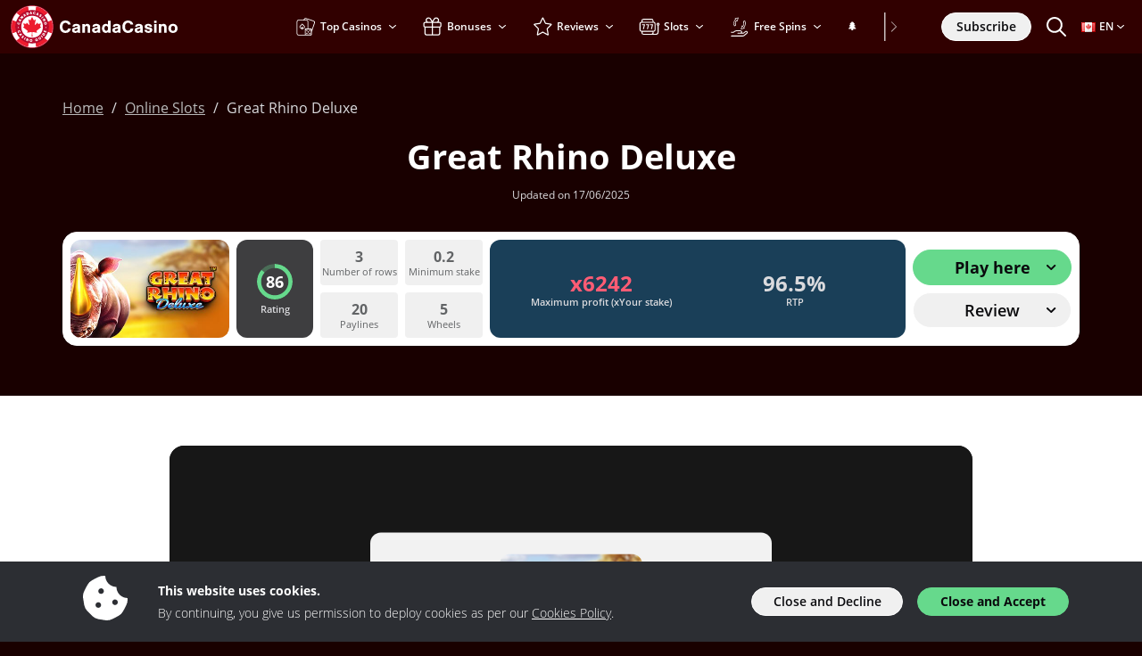

--- FILE ---
content_type: text/css
request_url: https://www.canadacasino.ca/wp-content/themes/sunrise2/dist/css/defer.purged.min.css?v=1765279211
body_size: 10487
content:
@keyframes progress-bar-stripes{0%{background-position-x:1rem}}.progress{--bs-progress-height: 1rem;--bs-progress-font-size:0.75rem;--bs-progress-bg: #e9ecef;--bs-progress-border-radius: 0.375rem;--bs-progress-box-shadow: inset 0 1px 2px rgba(0, 0, 0, 0.075);--bs-progress-bar-color: #fff;--bs-progress-bar-bg: #0d6efd;--bs-progress-bar-transition: width 0.6s ease;display:flex;height:var(--bs-progress-height);overflow:hidden;font-size:var(--bs-progress-font-size);background-color:var(--bs-progress-bg);border-radius:var(--bs-progress-border-radius)}.progress-bar{display:flex;flex-direction:column;justify-content:center;overflow:hidden;color:var(--bs-progress-bar-color);text-align:center;white-space:nowrap;background-color:var(--bs-progress-bar-bg);transition:var(--bs-progress-bar-transition)}@media(prefers-reduced-motion: reduce){.progress-bar{transition:none}}:root{--blue-8: #4361EE}.alert{padding:.75rem 1.25rem;background-color:#fff;border:2px solid #4995c4;font-size:.75rem;width:auto;margin-bottom:-0.5rem;margin-left:auto;margin-right:auto;transition:all .2s ease-in-out;display:flex;align-items:center;opacity:0;max-width:480px}.alert.show{opacity:1;margin-bottom:.5rem}@media(max-width: 992px){.alert{padding:.5rem 1rem}}.alert h2{font-size:.875rem;margin-bottom:.25rem}.alert p{margin-bottom:0}.alert.alert-success{border-color:#66d98c}.alert.alert-danger{border-color:#ff7366}.alert.alert-danger .icon{margin:0;padding:0}.alert.alert-danger .icon.icon-type{margin-right:1rem;color:#ff7366}.alert.alert-danger .icon.icon-type svg{width:20px;height:20px}@media(max-width: 992px){.alert.alert-danger .icon.icon-type svg{width:16px;height:16px}}.alert.alert-danger .icon.icon-action{cursor:pointer;margin-left:1rem;text-align:right}.alert.alert-danger .icon.icon-action:hover{transform:scale(1.15)}.wp-block-group.is-style-success,.wp-block-group.is-style-success-highlight,.wp-block-group.is-style-danger,.wp-block-group.is-style-info,.wp-block-group.is-style-info-highlight,.wp-block-group.is-style-info-alert,.wp-block-group.is-style-warning,.wp-block-group.is-style-neutral{padding:1rem;border-radius:1rem;margin-bottom:1.3rem}.wp-block-group.is-style-success h2,.wp-block-group.is-style-success h3,.wp-block-group.is-style-success h4,.wp-block-group.is-style-success-highlight h2,.wp-block-group.is-style-success-highlight h3,.wp-block-group.is-style-success-highlight h4,.wp-block-group.is-style-danger h2,.wp-block-group.is-style-danger h3,.wp-block-group.is-style-danger h4,.wp-block-group.is-style-info h2,.wp-block-group.is-style-info h3,.wp-block-group.is-style-info h4,.wp-block-group.is-style-info-highlight h2,.wp-block-group.is-style-info-highlight h3,.wp-block-group.is-style-info-highlight h4,.wp-block-group.is-style-info-alert h2,.wp-block-group.is-style-info-alert h3,.wp-block-group.is-style-info-alert h4,.wp-block-group.is-style-warning h2,.wp-block-group.is-style-warning h3,.wp-block-group.is-style-warning h4,.wp-block-group.is-style-neutral h2,.wp-block-group.is-style-neutral h3,.wp-block-group.is-style-neutral h4{font-size:1rem !important;margin-bottom:.25rem !important}.wp-block-group.is-style-success p,.wp-block-group.is-style-success-highlight p,.wp-block-group.is-style-danger p,.wp-block-group.is-style-info p,.wp-block-group.is-style-info-highlight p,.wp-block-group.is-style-info-alert p,.wp-block-group.is-style-warning p,.wp-block-group.is-style-neutral p{font-size:1rem;margin-bottom:.25rem}.wp-block-group.is-style-success .wp-block-group,.wp-block-group.is-style-success-highlight .wp-block-group,.wp-block-group.is-style-danger .wp-block-group,.wp-block-group.is-style-info .wp-block-group,.wp-block-group.is-style-info-highlight .wp-block-group,.wp-block-group.is-style-info-alert .wp-block-group,.wp-block-group.is-style-warning .wp-block-group{position:relative;padding-left:36px}.wp-block-group.is-style-success .wp-block-group::before,.wp-block-group.is-style-success-highlight .wp-block-group::before,.wp-block-group.is-style-danger .wp-block-group::before,.wp-block-group.is-style-info .wp-block-group::before,.wp-block-group.is-style-info-highlight .wp-block-group::before,.wp-block-group.is-style-info-alert .wp-block-group::before,.wp-block-group.is-style-warning .wp-block-group::before{content:"";position:absolute;left:0;top:2px;width:24px;height:24px;background-size:24px 24px;background-repeat:no-repeat}.wp-block-group.is-style-neutral{border:1px solid #626466;background-color:#f9f9f9}.wp-block-group.is-style-success,.wp-block-group.is-style-success-highlight{border:1px solid #3cb064;background-color:#edfff3}.wp-block-group.is-style-success .wp-block-group::before,.wp-block-group.is-style-success-highlight .wp-block-group::before{background-image:url('data:image/svg+xml,<svg width="24" height="24" viewBox="0 0 24 24" fill="none" stroke="%23349b56" xmlns="http://www.w3.org/2000/svg"><path d="M22 11.08V12C21.9988 14.1564 21.3005 16.2547 20.0093 17.9818C18.7182 19.709 16.9033 20.9725 14.8354 21.5839C12.7674 22.1953 10.5573 22.1219 8.53447 21.3746C6.51168 20.6273 4.78465 19.2461 3.61096 17.4371C2.43727 15.628 1.87979 13.4881 2.02168 11.3363C2.16356 9.18455 2.99721 7.13631 4.39828 5.49706C5.79935 3.85781 7.69279 2.71537 9.79619 2.24013C11.8996 1.7649 14.1003 1.98232 16.07 2.85999M22 3.99999L12 14.01L9.00001 11.01" stroke-width="2" stroke-linecap="round" stroke-linejoin="round"/></svg>')}.wp-block-group.is-style-success-highlight .wp-block-group::before{background-image:url('data:image/svg+xml,<svg width="24" height="24" viewBox="0 0 24 24" fill="%23349b56" stroke="none" xmlns="http://www.w3.org/2000/svg"><path d="M17.4 9.60002C17.4 11.04 16.8375 12.345 15.9188 13.3163C15.12 14.1563 14.235 15.3413 13.92 16.8H10.08C9.765 15.3375 8.88 14.1563 8.08125 13.3163C7.1625 12.345 6.6 11.04 6.6 9.60002C6.6 6.61877 9.01875 4.20002 12 4.20002C14.9813 4.20002 17.4 6.61877 17.4 9.60002ZM15.6 17.9138C15.6 16.6275 16.3388 15.4875 17.2238 14.5538C18.45 13.2638 19.2 11.52 19.2 9.60002C19.2 5.62502 15.975 2.40002 12 2.40002C8.025 2.40002 4.8 5.62502 4.8 9.60002C4.8 11.52 5.55 13.2638 6.77625 14.5538C7.66125 15.4875 8.4 16.6275 8.4 17.9138V18.6C8.4 20.2575 9.7425 21.6 11.4 21.6H12.6C14.2575 21.6 15.6 20.2575 15.6 18.6V17.9138ZM11.7 7.80002C12.1988 7.80002 12.6 7.39877 12.6 6.90002C12.6 6.40127 12.1988 6.00002 11.7 6.00002C9.8775 6.00002 8.4 7.47752 8.4 9.30002C8.4 9.79877 8.80125 10.2 9.3 10.2C9.79875 10.2 10.2 9.79877 10.2 9.30002C10.2 8.47127 10.8713 7.80002 11.7 7.80002ZM2.20125 3.39377C1.755 3.17252 1.215 3.35252 0.99375 3.79502C0.7725 4.23752 0.9525 4.78127 1.39875 5.00627L2.59875 5.60627C3.045 5.82752 3.585 5.64752 3.80625 5.20502C4.0275 4.76252 3.8475 4.21877 3.405 3.99752L2.205 3.39752L2.20125 3.39377ZM22.6013 5.00252C23.0475 4.78127 23.2275 4.24127 23.0025 3.79502C22.7775 3.34877 22.2413 3.16877 21.795 3.39377L20.595 3.99377C20.1488 4.21502 19.9688 4.75502 20.1938 5.20127C20.4188 5.64752 20.955 5.82752 21.4013 5.60252L22.6013 5.00252ZM0.9 8.70002C0.40125 8.70002 0 9.10127 0 9.60002C0 10.0988 0.40125 10.5 0.9 10.5H2.1C2.59875 10.5 3 10.0988 3 9.60002C3 9.10127 2.59875 8.70002 2.1 8.70002H0.9ZM21.9 8.70002C21.4013 8.70002 21 9.10127 21 9.60002C21 10.0988 21.4013 10.5 21.9 10.5H23.1C23.5988 10.5 24 10.0988 24 9.60002C24 9.10127 23.5988 8.70002 23.1 8.70002H21.9ZM3.40125 15.2063C3.8475 14.985 4.0275 14.445 3.8025 13.9988C3.5775 13.5525 3.04125 13.3725 2.595 13.5975L1.395 14.1975C0.94875 14.4188 0.76875 14.9588 0.99375 15.405C1.21875 15.8513 1.755 16.0313 2.20125 15.8063L3.40125 15.2063ZM21.4013 13.5975C20.955 13.3763 20.415 13.5563 20.1938 13.9988C19.9725 14.4413 20.1525 14.985 20.595 15.2063L21.795 15.8063C22.2413 16.0275 22.7813 15.8475 23.0025 15.405C23.2238 14.9625 23.0438 14.4188 22.6013 14.1975L21.4013 13.5975Z"/></svg>')}.wp-block-group.is-style-danger{border:1px solid #bd291f;background-color:#ffedeb}.wp-block-group.is-style-danger .wp-block-group::before{background-image:url('data:image/svg+xml,<svg width="24" height="24" viewBox="0 0 24 24" fill="none" stroke="%23bd291f" xmlns="http://www.w3.org/2000/svg"><path d="M12 8V12M12 16H12.01M22 12C22 17.5228 17.5228 22 12 22C6.47715 22 2 17.5228 2 12C2 6.47715 6.47715 2 12 2C17.5228 2 22 6.47715 22 12Z" stroke-width="2" stroke-linecap="round" stroke-linejoin="round"/></svg>')}.wp-block-group.is-style-info,.wp-block-group.is-style-info-highlight,.wp-block-group.is-style-info-alert{border:1px solid #1f7aab;background-color:#f6f7ff}.wp-block-group.is-style-info .wp-block-group::before,.wp-block-group.is-style-info-highlight .wp-block-group::before,.wp-block-group.is-style-info-alert .wp-block-group::before{background-image:url('data:image/svg+xml,<svg width="24" height="24" viewBox="0 0 24 24" fill="none" stroke="%231f7aab" xmlns="http://www.w3.org/2000/svg"><path d="M12 16V12M12 8H12.01M22 12C22 17.5228 17.5228 22 12 22C6.47715 22 2 17.5228 2 12C2 6.47715 6.47715 2 12 2C17.5228 2 22 6.47715 22 12Z" stroke-width="2" stroke-linecap="round" stroke-linejoin="round"/></svg>')}.wp-block-group.is-style-info-highlight .wp-block-group::before{background-image:url('data:image/svg+xml,<svg width="24" height="24" viewBox="0 0 24 24" fill="%231f7aab" stroke="none" xmlns="http://www.w3.org/2000/svg"><path d="M12 2.40002C15.975 2.40002 19.2 5.62502 19.2 9.60002C19.2 11.52 18.45 13.2638 17.2238 14.5538C16.3388 15.4875 15.6 16.6275 15.6 17.9138V18.6C15.6 20.2575 14.2575 21.6 12.6 21.6H11.4C9.7425 21.6 8.4 20.2575 8.4 18.6V17.9138C8.4 16.6275 7.66125 15.4875 6.77625 14.5538C5.55 13.2638 4.8 11.52 4.8 9.60002C4.8 5.62502 8.025 2.40002 12 2.40002ZM12 4.20002C9.01875 4.20002 6.6 6.61877 6.6 9.60002C6.6 11.04 7.1625 12.345 8.08125 13.3163C8.88 14.1563 9.765 15.3413 10.08 16.8H13.92C14.235 15.3375 15.12 14.1563 15.9188 13.3163C16.8375 12.345 17.4 11.04 17.4 9.60002C17.4 6.61877 14.9813 4.20002 12 4.20002ZM2.59875 13.5938C3.045 13.3725 3.585 13.5525 3.80625 13.995C4.0275 14.4375 3.8475 14.9813 3.40125 15.2025L2.20125 15.8025C1.755 16.0238 1.215 15.8438 0.99375 15.4013C0.7725 14.9588 0.9525 14.415 1.39875 14.1938L2.59875 13.5938ZM20.1938 13.995C20.415 13.5525 20.955 13.3688 21.4013 13.5938L22.6013 14.1938C23.0438 14.415 23.2275 14.955 23.0025 15.4013C22.7813 15.8438 22.2413 16.0275 21.795 15.8025L20.595 15.2025C20.1525 14.9813 19.9688 14.4413 20.1938 13.995ZM12 14.1C11.3363 14.1 10.8 13.5638 10.8 12.9C10.8 12.2363 11.3363 11.7 12 11.7C12.6638 11.7 13.2 12.2363 13.2 12.9C13.2 13.5638 12.6638 14.1 12 14.1ZM12 6.30002C12.6975 6.30002 13.2375 6.90377 13.1625 7.59752L12.8963 10.0013C12.8438 10.455 12.4575 10.8 12 10.8C11.5425 10.8 11.1563 10.455 11.1075 10.0013L10.8375 7.59752C10.7625 6.90377 11.3025 6.30002 12 6.30002ZM2.1 8.70002C2.59875 8.70002 3 9.10127 3 9.60002C3 10.0988 2.59875 10.5 2.1 10.5H0.9C0.40125 10.5 0 10.0988 0 9.60002C0 9.10127 0.40125 8.70002 0.9 8.70002H2.1ZM23.1 8.70002C23.5988 8.70002 24 9.10127 24 9.60002C24 10.0988 23.5988 10.5 23.1 10.5H21.9C21.4013 10.5 21 10.0988 21 9.60002C21 9.10127 21.4013 8.70002 21.9 8.70002H23.1ZM0.99375 3.79877C1.215 3.35252 1.755 3.17252 2.20125 3.39377L3.40125 3.99377C3.8475 4.21502 4.0275 4.75502 3.80625 5.20127C3.585 5.64752 3.04125 5.82752 2.59875 5.60627L1.39875 5.00627C0.9525 4.78127 0.7725 4.24127 0.99375 3.79877ZM21.7988 3.39377C22.245 3.17252 22.785 3.35252 23.0063 3.79877C23.2275 4.24502 23.0475 4.78502 22.605 5.00627L21.405 5.60627C20.9588 5.82752 20.4187 5.64752 20.1975 5.20127C19.9762 4.75502 20.1563 4.21502 20.5988 3.99377L21.7988 3.39377Z"/></svg>')}.wp-block-group.is-style-info-alert .wp-block-group::before{background-image:url('data:image/svg+xml,<svg width="24" height="24" viewBox="0 0 24 24" fill="%231f7aab" stroke="none" xmlns="http://www.w3.org/2000/svg"><path d="M2.59875 3.75L4.39875 4.95C4.81125 5.2275 4.92375 5.78625 4.65 6.19875C4.37625 6.61125 3.81375 6.72375 3.40125 6.45L1.60125 5.25C1.18875 4.9725 1.07625 4.41375 1.35 4.00125C1.62375 3.58875 2.18625 3.47625 2.59875 3.75ZM22.3988 5.25L20.5988 6.45C20.1863 6.7275 19.6275 6.615 19.35 6.19875C19.0725 5.7825 19.185 5.2275 19.6013 4.95L21.4013 3.75C21.8138 3.4725 22.3725 3.585 22.65 4.00125C22.9275 4.4175 22.815 4.9725 22.3988 5.25ZM0.9 9.6H2.7C3.19875 9.6 3.6 10.0012 3.6 10.5C3.6 10.9987 3.19875 11.4 2.7 11.4H0.9C0.40125 11.4 0 10.9987 0 10.5C0 10.0012 0.40125 9.6 0.9 9.6ZM21.3 9.6H23.1C23.5988 9.6 24 10.0012 24 10.5C24 10.9987 23.5988 11.4 23.1 11.4H21.3C20.8013 11.4 20.4 10.9987 20.4 10.5C20.4 10.0012 20.8013 9.6 21.3 9.6ZM18.6 14.4C19.5938 14.4 20.4 15.2063 20.4 16.2V18.6C20.4 19.5937 19.5938 20.4 18.6 20.4H5.4C4.40625 20.4 3.6 19.5937 3.6 18.6V16.2C3.6 15.2063 4.40625 14.4 5.4 14.4V10.2C5.4 6.555 8.355 3.6 12 3.6C15.645 3.6 18.6 6.555 18.6 10.2V14.4ZM16.8 14.4V10.2C16.8 7.54875 14.6513 5.4 12 5.4C9.34875 5.4 7.2 7.54875 7.2 10.2V14.4H16.8ZM5.4 18.6H18.6V16.2H5.4V18.6ZM11.7 8.4C10.8713 8.4 10.2 9.07125 10.2 9.9C10.2 10.3987 9.79875 10.8 9.3 10.8C8.80125 10.8 8.4 10.3987 8.4 9.9C8.4 8.0775 9.8775 6.6 11.7 6.6C12.1988 6.6 12.6 7.00125 12.6 7.5C12.6 7.99875 12.1988 8.4 11.7 8.4Z"/></svg>')}.wp-block-group.is-style-warning{border:1px solid #ff9800;background-color:#fffbfa}.wp-block-group.is-style-warning .wp-block-group::before{background-image:url('data:image/svg+xml,<svg width="24" height="24" viewBox="0 0 24 24" fill="none" stroke="%23FF9800" xmlns="http://www.w3.org/2000/svg"><path d="M12 8V12M12 16H12.01M7.86 2H16.14L22 7.86V16.14L16.14 22H7.86L2 16.14V7.86L7.86 2Z" stroke-width="2" stroke-linecap="round" stroke-linejoin="round"/></svg>')}.wp-block-group.has-background{padding:2.6rem 1.3rem;margin-bottom:1.3rem}.wp-block-group .wp-block-group__inner-container>:first-child{margin-top:0}.wp-block-group .wp-block-group__inner-container>:last-child{margin-bottom:0}.wp-block-table{border-bottom:3px solid #dadadd;background-color:#fff;padding:.5rem}.bg-white .wp-block-table{border-bottom:none;padding:0}.wp-block-table table,.table{color:var(--wp--preset--color--sunrise-dark-1);background-color:#fff;overflow:hidden;font-size:1.1rem}.wp-block-table table tr:nth-child(odd),.table tr:nth-child(odd){background-color:var(--wp--preset--color--sunrise-light-1)}.wp-block-table table th,.wp-block-table table td,.table th,.table td{padding:.8rem 1.2rem;border:none}.wp-block-table table th,.table th{color:#fff;background-color:var(--wp--preset--color--sunrise-primary-1)}.wp-block-table{padding:0}.wp-block-embed figcaption,.wp-block-image figcaption{margin-bottom:0;color:#626466;font-size:.8rem;margin-top:.25rem}.wp-block-media-text{margin-bottom:1.2rem}.wp-block-media-text__media{margin-bottom:1.2rem}.wp-block-media-text .wp-block-media-text__content{padding:0 0 0 1.2rem}.list-unstyled{list-style:none;padding:0}.card-border{pointer-events:none;border-radius:1rem !important;z-index:100;position:absolute;top:0;left:0;right:0;bottom:0;border:1px solid rgba(255,255,255,.1)}.wp-embed-aspect-16-9 .wp-block-embed__wrapper{position:relative;padding-bottom:56.25%;height:0;overflow:hidden}.wp-embed-aspect-16-9 .wp-block-embed__wrapper iframe{position:absolute;top:0;left:0;width:100%;height:100%}.mw-380{max-width:380px}.badge.bg-neutral-2{color:var(--wp--preset--color--neutral-12) !important}.rounded.bg-white.bb,.bg-white .wp-block-table,.wp-block-table{border:1px solid #f0f0f0}.btn-light.bb,article .newsletter-signup{background-color:#f0f0f0 !important;box-shadow:none}.bs{-webkit-box-shadow:0 6px 12px -3px rgba(0,0,0,.1);-moz-box-shadow:0 6px 12px -3px rgba(0,0,0,.1);box-shadow:0 6px 12px -3px rgba(0,0,0,.1)}.overlay{position:absolute;top:0;bottom:0;left:0;right:0;z-index:0}.overlay .bg{background-color:var(--wp--preset--color--neutral-12);position:absolute;opacity:.75;top:0;bottom:0;left:0;right:0;z-index:0}.glc-loading{pointer-events:auto;display:flex;justify-content:center;align-items:center;position:absolute;top:0;left:0;width:100%;height:100%;padding:0;margin:0;z-index:1025;background-color:var(--glc-spinner-background-color, rgba(var(--wp--custom--sunrise-dark-1-rgb), 0.8))}.glc-loading::after{content:"";display:block;height:var(--glc-spinner-size, 30px);width:var(--glc-spinner-size, 30px);border-radius:50%;border:calc(var(--glc-spinner-size, 30px)/5) solid var(--glc-spinner-color, white);border-bottom-color:rgba(0,0,0,0);animation:rotation 1s linear infinite}@keyframes rotation{0%{transform:rotate(0deg)}100%{transform:rotate(360deg)}}.progress{height:8px}.blurred-image{filter:blur(8px);-webkit-filter:blur(8px);transform:scale(1.15)}.blurred-image.ac{transform:scale(1.15) translate(-50%, -50%)}.circle img.blurred-image{filter:blur(4px);-webkit-filter:blur(4px);transform:scale(1.15) translate(-50%, -50%)}.back-to-top{border-radius:999px;border:1px solid rgba(0,0,0,0);padding:.5rem 1rem;line-height:1;bottom:30px;right:30px;font-size:1rem;padding:15px;background-color:var(--wp--preset--color--sunrise-primary-1);border-color:var(--wp--custom--button-secondary-border-color, #fff);opacity:0;transition:opacity .3s ease-in-out,transform .3s ease-in-out;z-index:1026;transform:translateY(20px);color:#fff;display:inline-flex}.back-to-top.show{opacity:1;transform:translateY(0)}@media(hover: hover){.back-to-top.show:hover{color:#0a0a0d;background-color:#fff;border-color:#0a0a0d}}.back-to-top.hover-effect{color:#0a0a0d;background-color:#fff;border-color:#0a0a0d}.toplist-card .btn-checkbox{font-size:14px}.toplist-card.border-compare{box-shadow:0 0 0 3px #facf7d !important}.toplist-card.border-compare .btn-checkbox{color:#bf9648 !important;border-color:#bf9648 !important}.toplist-card.border-compare .btn-checkbox input[type=checkbox]{border-color:#bf9648 !important}.toplist-card.border-compare .btn-checkbox input[type=checkbox]:checked{background-image:url("data:image/svg+xml,%3Csvg xmlns='http://www.w3.org/2000/svg' width='14' height='11' viewBox='0 0 14 11' fill='none'%3E%3Cpath d='M12.4483 0.752295C12.5321 0.672415 12.6321 0.608957 12.7424 0.565635C12.8527 0.522314 12.9712 0.5 13.0908 0.5C13.2105 0.5 13.329 0.522314 13.4393 0.565635C13.5496 0.608957 13.6496 0.672415 13.7333 0.752295C14.0843 1.08382 14.0892 1.61953 13.7456 1.95679L6.48859 9.9753C6.4062 10.0599 6.30621 10.1278 6.19475 10.175C6.08329 10.2222 5.96269 10.2477 5.84034 10.2499C5.71799 10.252 5.59646 10.2308 5.48318 10.1875C5.3699 10.1443 5.26725 10.0799 5.18152 9.99824L0.7657 5.81577C0.595397 5.65343 0.5 5.43514 0.5 5.20778C0.5 4.98043 0.595397 4.76214 0.7657 4.5998C0.849458 4.51992 0.949425 4.45646 1.05975 4.41314C1.17007 4.36982 1.28853 4.34751 1.40819 4.34751C1.52785 4.34751 1.64631 4.36982 1.75663 4.41314C1.86696 4.45646 1.96692 4.51992 2.05068 4.5998L5.79639 8.1479L12.4238 0.777532C12.4314 0.768667 12.4396 0.760239 12.4483 0.752295Z' fill='%23bf9648'/%3E%3C/svg%3E%0A")}@media(hover: hover){.toplist-card.border-compare .btn-checkbox.btn-outline-light:hover,.toplist-card.border-compare .btn-checkbox.btn-outline-light:focus{color:#0a0a0d !important}}.toplist-card.border-compare .btn-checkbox.btn-outline-light:visited{color:#0a0a0d !important}.toplist-card.card-dark.border-compare .btn-checkbox{color:#facf7d !important;border-color:#facf7d !important}.toplist-card.card-dark.border-compare .btn-checkbox input[type=checkbox]{border-color:#facf7d !important}.toplist-card.card-dark.border-compare .btn-checkbox input[type=checkbox]:checked{background-image:url("data:image/svg+xml,%3Csvg xmlns='http://www.w3.org/2000/svg' width='14' height='11' viewBox='0 0 14 11' fill='none'%3E%3Cpath d='M12.4483 0.752295C12.5321 0.672415 12.6321 0.608957 12.7424 0.565635C12.8527 0.522314 12.9712 0.5 13.0908 0.5C13.2105 0.5 13.329 0.522314 13.4393 0.565635C13.5496 0.608957 13.6496 0.672415 13.7333 0.752295C14.0843 1.08382 14.0892 1.61953 13.7456 1.95679L6.48859 9.9753C6.4062 10.0599 6.30621 10.1278 6.19475 10.175C6.08329 10.2222 5.96269 10.2477 5.84034 10.2499C5.71799 10.252 5.59646 10.2308 5.48318 10.1875C5.3699 10.1443 5.26725 10.0799 5.18152 9.99824L0.7657 5.81577C0.595397 5.65343 0.5 5.43514 0.5 5.20778C0.5 4.98043 0.595397 4.76214 0.7657 4.5998C0.849458 4.51992 0.949425 4.45646 1.05975 4.41314C1.17007 4.36982 1.28853 4.34751 1.40819 4.34751C1.52785 4.34751 1.64631 4.36982 1.75663 4.41314C1.86696 4.45646 1.96692 4.51992 2.05068 4.5998L5.79639 8.1479L12.4238 0.777532C12.4314 0.768667 12.4396 0.760239 12.4483 0.752295Z' fill='%23facf7d'/%3E%3C/svg%3E%0A")}@media(max-width: 992px){.cct-toplist-card-desktop{display:none}}@media(min-width: 992px){.cct-toplist-card-mobile{display:none}}@media(max-width: 992px){.cct-mobile-circle span{z-index:4}}.btn.confirmation{background-color:#ff7366;color:#0a0a0d;border-color:#ff7366}#cctToolbarToggle,#cctModalMinimize{line-height:1;color:#f9f9f9;width:18px;height:18px;min-width:18px;min-height:18px;border:none !important}#cctToolbarToggle:hover,#cctModalMinimize:hover{color:#fff !important}#cctToolbarToggle svg,#cctModalMinimize svg{display:inline-block}#cctToolbarWrapper{position:fixed;width:100%;right:0;bottom:.25rem;z-index:1029;z-index:1027}#cctToolbarWrapper.closed{bottom:-100vh}@media(min-width: 992px){#cctToolbarWrapper{bottom:0}}#cctToolbarWrapper.transition{transition:all .2s ease-out}#cctToolbarWrapper.minimised .container{padding:0 .25rem !important}#cctToolbarWrapper.minimised .cct-img-placeholders-container{display:none !important}#cctToolbarWrapper.minimised .cct-buttons{display:none !important}#cctToolbarWrapper.minimised #cctToolbarToggle{transform:rotate(180deg)}#cctToolbarWrapper.minimised #cctToolbar{grid-template-areas:"cct-navbar cct-navbar";row-gap:unset;column-gap:unset;width:304px;height:unset;cursor:pointer}@media(min-width: 992px){#cctToolbarWrapper.minimised #cctToolbar{margin-right:unset}}#cctToolbarWrapper.expanded #cctToolbar{height:unset;grid-template-areas:"cct-navbar" "cct-thumbs" "cct-index" "cct-buttons"}@media(min-width: 992px){#cctToolbarWrapper.expanded #cctToolbar{grid-template-areas:"cct-navbar cct-navbar" "cct-index cct-index" "cct-thumbs cct-buttons"}}#cctToolbarWrapper.expanded #cctToolbar #cctCasinoIndex{display:block;max-height:50vh;overflow:hidden}@media(max-width: 374px){#cctToolbarWrapper.expanded #cctToolbar #cctCasinoIndex{max-height:40vh}}@media(hover: hover){#cctToolbarWrapper.expanded #cctToolbar .cct-img-placeholder.empty:hover{border-color:#f9f9f9;background-image:url("data:image/svg+xml,%3Csvg xmlns='http://www.w3.org/2000/svg' width='16' height='16' viewBox='0 0 34 34' %3E%3Cpath d='m17,33V1m16,16H1' style='fill:none; stroke:%23f2f4f5; stroke-linecap:round; stroke-linejoin:round; stroke-width:4px;'/%3E%3C/svg%3E%0A");cursor:initial}}@media(min-width: 992px)and (hover: hover){#cctToolbarWrapper.expanded #cctToolbar .cct-img-placeholder.empty:hover{border-color:#f9f9f9;background-image:url("data:image/svg+xml,%3Csvg xmlns='http://www.w3.org/2000/svg' width='24' height='24' viewBox='0 0 34 34' %3E%3Cpath d='m17,33V1m16,16H1' style='fill:none; stroke:%23f2f4f5; stroke-linecap:round; stroke-linejoin:round; stroke-width:3px;'/%3E%3C/svg%3E%0A");cursor:initial}}#cctToolbarWrapper #cctToolbar{display:grid;grid-template-areas:"cct-navbar" "cct-thumbs" "cct-buttons";row-gap:16px;column-gap:48px;color:#f9f9f9;font-size:.9rem;font-weight:600;width:100%;margin-left:auto;box-shadow:0 -2px 20px 0 rgba(10,10,13,.25);background-color:var(--wp--preset--color--sunrise-dark-1);border-radius:1rem;border:2px solid #facf7d}@media screen and (orientation: portrait){#cctToolbarWrapper #cctToolbar{margin-right:auto}}@media(min-width: 992px){#cctToolbarWrapper #cctToolbar{max-width:unset;height:144px;margin-right:unset;border-bottom-left-radius:0 !important;border-bottom-right-radius:0 !important;border-bottom:none;grid-template-columns:1fr 260px;grid-template-areas:"cct-navbar cct-navbar" "cct-thumbs cct-buttons"}}#cctToolbarWrapper #cctToolbar.confirmation{border-color:#ff7366}#cctToolbarWrapper #cctToolbar .cct-img-placeholders-container{grid-area:cct-thumbs}#cctToolbarWrapper #cctToolbar .cct-navbar{grid-area:cct-navbar}#cctToolbarWrapper #cctToolbar .cct-buttons{grid-area:cct-buttons}#cctToolbarWrapper #cctToolbar.transition{transition:all .2s ease-out}#cctToolbarWrapper .cct-counter-text{line-height:1}.cct-img-placeholders-container{display:grid;grid-template-columns:repeat(4, 1fr);column-gap:16px;font-size:.7rem;font-weight:400}.cct-img-placeholders-container .cct-img-placeholder{border:none;position:relative;background-position:center;background-repeat:no-repeat;aspect-ratio:1/1;border-radius:50%;max-height:42px}.cct-img-placeholders-container .cct-img-placeholder.empty{cursor:pointer;border:2px dashed #f9f9f9}@media(hover: hover){.cct-img-placeholders-container .cct-img-placeholder.empty:hover{border-color:#facf7d;background-image:url("data:image/svg+xml,%3Csvg xmlns='http://www.w3.org/2000/svg' width='16' height='16' viewBox='0 0 34 34' %3E%3Cpath d='m17,33V1m16,16H1' style='fill:none; stroke:%23facf7d; stroke-linecap:round; stroke-linejoin:round; stroke-width:4px;'/%3E%3C/svg%3E%0A");cursor:pointer}}@media(max-width: 992px){.cct-img-placeholders-container .cct-img-placeholder.empty{border-color:#facf7d}}@media(min-width: 992px){.cct-img-placeholders-container .cct-img-placeholder{border-radius:.35rem;height:76px;max-height:76px;aspect-ratio:unset;background-image:url("data:image/svg+xml,%3Csvg xmlns='http://www.w3.org/2000/svg' width='24' height='24' viewBox='0 0 34 34' %3E%3Cpath d='m17,33V1m16,16H1' style='fill:none; stroke:%23f2f4f5; stroke-linecap:round; stroke-linejoin:round; stroke-width:3px;'/%3E%3C/svg%3E%0A")}}@media(min-width: 992px)and (hover: hover){.cct-img-placeholders-container .cct-img-placeholder.empty:hover{border-color:#facf7d;background-image:url("data:image/svg+xml,%3Csvg xmlns='http://www.w3.org/2000/svg' width='24' height='24' viewBox='0 0 34 34' %3E%3Cpath d='m17,33V1m16,16H1' style='fill:none; stroke:%23facf7d; stroke-linecap:round; stroke-linejoin:round; stroke-width:3px;'/%3E%3C/svg%3E%0A");cursor:pointer}}.cct-img-placeholders-container .cct-img-placeholder img{object-fit:contain;width:100%;height:100%;max-height:72px;overflow:hidden;border-radius:50%}@media(min-width: 992px){.cct-img-placeholders-container .cct-img-placeholder img{border-radius:.35rem;object-fit:cover;max-height:100%}}.cct-img-placeholders-container .cct-icon-x{position:absolute;top:-5px;right:-5px;width:18px;height:18px;cursor:pointer}.cct-img-placeholders-container .cct-icon-x:hover{cursor:pointer}#cctModalBg{position:fixed;top:0;left:0;z-index:1026;width:100vw;height:100vh;background-color:rgba(0,0,0,.4);backdrop-filter:blur(5px);-webkit-backdrop-filter:blur(5px)}#cctModalWrapper,#cctAlertWrapper{display:none;top:0;left:0;width:100vw;height:100vh;position:relative}#cctModalWrapper ::-webkit-scrollbar,#cctAlertWrapper ::-webkit-scrollbar{width:8px;background:rgba(var(--wp--custom--sunrise-light-1-rgb), 0.2);border-radius:4px}#cctModalWrapper ::-webkit-scrollbar-thumb,#cctAlertWrapper ::-webkit-scrollbar-thumb{background:#facf7d !important;border-radius:4px}#cctModalWrapper .cctModal,#cctModalWrapper .cctAlert,#cctAlertWrapper .cctModal,#cctAlertWrapper .cctAlert{position:fixed;z-index:1030;left:50%;bottom:20px;transform:translate(-50%, 0);color:#f9f9f9;font-size:.9rem;font-weight:600;background-color:#000;border-radius:1rem !important;border:2px solid #facf7d;width:95%;max-width:1040px;padding:20px;display:grid;grid-template-rows:auto 1fr auto;overflow:hidden}@media(min-width: 992px){#cctModalWrapper .cctModal,#cctModalWrapper .cctAlert,#cctAlertWrapper .cctModal,#cctAlertWrapper .cctAlert{max-height:85%}}@media(max-width: 992px){#cctModalWrapper .cctModal,#cctModalWrapper .cctAlert,#cctAlertWrapper .cctModal,#cctAlertWrapper .cctAlert{bottom:10px}}#cctModalWrapper .cctModalBottom,#cctAlertWrapper .cctModalBottom{margin-top:30px;text-align:right}@media(max-width: 992px){#cctModalWrapper .cctModalBottom,#cctAlertWrapper .cctModalBottom{margin-top:15px}}#cctModalWrapper .cct-img-placeholders-container,#cctAlertWrapper .cct-img-placeholders-container{margin:30px 12px 0 0}@media(min-width: 992px){#cctModalWrapper .cct-img-placeholders-container,#cctAlertWrapper .cct-img-placeholders-container{margin:30px 15px 0 150px}#cctModalWrapper .cct-img-placeholders-container .cct-img-placeholder,#cctAlertWrapper .cct-img-placeholders-container .cct-img-placeholder{height:auto;max-height:unset;min-height:103px}}#cctAlertWrapper{display:initial}#cctAlertWrapper .cctAlert{position:fixed;z-index:1030;left:50%;top:20vh;max-height:300px;border:2px solid #ff5c74;display:block}#cctAlertWrapper .cctAlert .cctAlertTextContainer{margin:20px 0 50px 0}#cctAlertWrapper .cctAlert .cctAlertTextContainer p{color:#ff5c74;text-align:center;font-size:23px;font-style:normal;font-weight:600;line-height:normal;margin:0}#cctAlertWrapper .cctAlert .cct-img-placeholders-container{margin:50px 85px}@media(max-width: 992px){#cctAlertWrapper .cctAlert .cct-img-placeholders-container{margin:50px 0}}#cctAlertWrapper .cctAlert #cctAlertButtonContainer{width:400px}@media(max-width: 992px){#cctAlertWrapper .cctAlert #cctAlertButtonContainer{width:100%}}@media(max-width: 992px){#cctAlertWrapper .cctAlert{top:unset;bottom:20px}}#cctCasinoIndexLPContainer .cct-img-placeholders-container{margin:30px 0 0 0}@media(min-width: 992px){#cctCasinoIndexLPContainer .cct-img-placeholders-container{margin:30px 0 0 150px}#cctCasinoIndexLPContainer .cct-img-placeholders-container .cct-img-placeholder{height:auto;max-height:unset;min-height:115px}}#cctCasinoIndexLPContainer .cct-fc-no-casinos{margin:30px auto 0 auto !important;width:200px !important}#cctCasinoIndexLPContainer .cct-fc-title,#cctCasinoIndexLPContainer .cct-fc-subtitle{text-align:center;margin:20px 0 20px 0}#cctCasinoIndexLPContainer .cct-fc-title{font-size:22px}#cctCasinoIndexLPContainer .cct-fc-subtitle{font-size:20px}#cctCasinoIndexLPContainer .meta-detail-item-container{margin-right:0}.cctAjaxRequest{display:flex;flex-direction:column;min-height:40vh}@media(max-width: 992px){.cctAjaxRequest.cct-with-scroll{height:calc(100vh - 433px)}}.cctAjaxRequest.cct-with-scroll .cctModalDataContainer{overflow-y:auto}@media(min-width: 992px){.cctAjaxRequest.cct-with-scroll .cctModalDataContainer{max-height:37vh}}.cctModalDataContainer{position:relative;z-index:2}.cctModalDataContainer .heading{text-align:left;font-weight:300}.cctModalDataContainer .icon-check{color:#66d98c}.cctModalDataContainer .icon-x{color:#a3a4a6}.cctModalDataContainer .offer a{display:block}.cctModalContainerTandC{box-shadow:-15px 15px 15px rgba(0,0,0,.8);z-index:3}.cctModalDataContainer .meta-detail-item-container,.cctModalContainerTandC .meta-detail-item-container{display:grid;grid-template-columns:134px 1fr 1fr 1fr 1fr;column-gap:16px;margin-right:12px;padding-right:16px;border-bottom:1px solid rgba(var(--wp--custom--sunrise-light-1-rgb), 0.4);padding:28px 0;text-align:center;align-items:center}@media(max-width: 992px){.cctModalDataContainer .meta-detail-item-container,.cctModalContainerTandC .meta-detail-item-container{padding:10px 0}}.cctModalDataContainer .meta-detail-item-container:last-child,.cctModalContainerTandC .meta-detail-item-container:last-child{border-bottom:none}@media(max-width: 992px){.cctModalDataContainer .meta-detail-item-container,.cctModalContainerTandC .meta-detail-item-container{grid-template-columns:unset;grid-template:"meta-detail-item-0 meta-detail-item-0 meta-detail-item-0 meta-detail-item-0" "meta-detail-item-1 meta-detail-item-2 meta-detail-item-3 meta-detail-item-4";grid-auto-columns:minmax(0, 1fr)}}#cctCasinoIndex{display:none;grid-area:cct-index;background-color:#fff;border-radius:.35rem}#cctCasinoIndex ::-webkit-scrollbar{width:8px;background:#f0f0f0;border-radius:4px}#cctCasinoIndex ::-webkit-scrollbar-thumb{background:#facf7d !important;border-radius:4px}#cctCasinoIndex .cct-index-card{cursor:pointer}#cctCasinoIndex .cct-index-card img{width:50px;height:50px}@media(min-width: 992px){#cctCasinoIndex .cct-index-card img{width:162px;height:85px}}#cctCasinoIndex .cct-index-card .toplist-card{box-shadow:none}#cctCasinoIndex .cct-index-card.border-compare{position:relative}#cctCasinoIndex .cct-index-card.border-compare .toplist-card{box-shadow:0 0 0 4px #caf0d7,0 0 0 6px #3cb064}@media(max-width: 992px){#cctCasinoIndex .cct-index-card.border-compare .toplist-card{border-radius:50px !important}}@media(min-width: 992px){#cctCasinoIndex .cct-index-card.border-compare::after{content:"";position:absolute;top:-12px;left:-2px;width:20px;height:20px;border-radius:50px;background-color:#3cb064;background-image:url("[data-uri]");background-size:10px;background-repeat:no-repeat;background-position:center;z-index:6}}#cctCasinoIndex .cct-casino-index-tools{border-bottom:1px solid #dadadd;position:relative}#cctCasinoIndex .cct-casino-index-tools .form-control{border-color:#484848}@media(max-width: 992px){#cctCasinoIndex .cct-casino-index-tools{height:55px}}#cctCasinoIndex .cct-casino-index-tools .cct-casino-index-tools-filters-container{z-index:99}@media(min-width: 992px){#cctCasinoIndex .cct-casino-index-tools .cct-casino-index-tools-filters-container{position:absolute}}#cctCasinoIndex .cct-casino-index-tools .cct-casino-index-tools-filters-container #cctCasinoIndexFilter{overflow:hidden;display:flex;flex-direction:column;border-radius:.35rem;border:1px solid #484848 !important}@media(max-width: 992px){#cctCasinoIndex .cct-casino-index-tools .cct-casino-index-tools-filters-container #cctCasinoIndexFilter{position:absolute;left:50px;width:calc(100% - 50px);z-index:6}}#cctCasinoIndex .cct-casino-index-tools .cct-casino-index-tools-filters-container #cctCasinoIndexFilter.collapse:not(.show),#cctCasinoIndex .cct-casino-index-tools .cct-casino-index-tools-filters-container #cctCasinoIndexFilter.collapsing{height:38px}#cctCasinoIndex .cct-casino-index-tools .cct-casino-index-tools-filters-container #cctCasinoIndexFilter.collapse:not(.show) .icon-chevron,#cctCasinoIndex .cct-casino-index-tools .cct-casino-index-tools-filters-container #cctCasinoIndexFilter.collapsing .icon-chevron{transform:rotate(0deg)}#cctCasinoIndex .cct-casino-index-tools .cct-casino-index-tools-filters-container #cctCasinoIndexFilter .btn{font-size:1rem;font-weight:400;text-align:left;color:#484848 !important;background-color:#fff !important;border:none;border-radius:0}#cctCasinoIndex .cct-casino-index-tools .cct-casino-index-tools-filters-container #cctCasinoIndexFilter .btn:not(.btn-primary):hover{background-color:#f0f0f0 !important}#cctCasinoIndex .cct-casino-index-tools .cct-casino-index-tools-filters-container #cctCasinoIndexFilter .btn *{pointer-events:none}#cctCasinoIndex .cct-casino-index-tools .cct-casino-index-tools-filters-container #cctCasinoIndexFilter .btn .icon-chevron{display:none;transform:rotate(180deg)}#cctCasinoIndex .cct-casino-index-tools .cct-casino-index-tools-filters-container #cctCasinoIndexFilter .btn:first-of-type{font-weight:700}#cctCasinoIndex .cct-casino-index-tools .cct-casino-index-tools-filters-container #cctCasinoIndexFilter .btn:first-of-type .icon-chevron{display:block}#cctCasinoIndex .cct-casino-index-tools .cct-casino-index-tools-filters-container #cctCasinoIndexFilter .icon-popular{width:20px;height:20px}#cctCasinoIndex .cct-casino-index-tools .cct-casino-index-tools-search-container #cctCasinoIndexSearch{border-left:none}#cctCasinoIndex .cct-casino-index-tools .cct-casino-index-tools-search-container .icon-search.input-group-text{background-color:rgba(0,0,0,0);border-color:#484848;border-right:2px solid #a3a4a6;color:#484848}@media(max-width: 992px){#cctCasinoIndex #cct-tools-contanier-left,#cctCasinoIndex #cct-tools-contanier-right{display:grid;grid-gap:10px}}@media(max-width: 992px){#cctCasinoIndex #cct-tools-contanier-left{height:40px;grid-template-columns:40px auto}}@media(max-width: 992px){#cctCasinoIndex #cct-tools-contanier-right{grid-template-columns:auto 40px;width:100%}}@media(max-width: 992px){#cctCasinoIndex #cct-tools-search-button,#cctCasinoIndex #cct-tools-filter-button{display:flex;color:#5e5e58;background:#f3f3f3;border-radius:5px;align-items:center;justify-content:center}}#cctCasinoIndex #cctFilterHeader{font-weight:700;font-size:.875rem;text-transform:uppercase;color:#b6b7ba;margin:35px 0}@media(max-width: 992px){#cctCasinoIndex #cctFilterHeader{margin:20px 0}}#cctCasinoIndex #cctCasinoIndexList{overflow-y:auto;overflow-x:hidden;margin-right:-16px;padding-right:8px;max-height:calc(60vh - 200px);padding-left:14px;margin-left:-14px}#cctCasinoIndex #cctCasinoIndexList #cctSearchResult{padding:35px 0 19px 0;border-bottom:1px solid #dadadd}@media(max-width: 992px){.cct_go_link{padding:5px;font-size:11px}}@media(max-width: 992px){.cct-title-placeholder{min-height:35px}}.cctNothingFound{font-weight:600;font-size:14px;line-height:24px;text-align:center;color:#ff7366;margin-bottom:16px}#cctCasinoIndexLPContainer{color:#f2f4f5;font-size:.9rem;font-weight:600;background-color:var(--wp--preset--color--sunrise-dark-1);border-radius:1rem !important;border:2px solid #facf7d;padding:20px 20px 40px 20px}@media(max-width: 992px){#cctCasinoIndexLPContainer{padding:20px}}#cctCasinoIndexLPContainer .cctModalContainerTandC{box-shadow:none}@media(max-width: 992px){.cct-rating-circle{fill:#1a3f58 !important}}.cct-toplist-card-title{display:none}@media(max-width: 992px){.cct-toplist-card-title{display:block;color:#48484b;padding:13px 0 0 13px}}dialog{background-color:#fff;border:none;border-radius:1rem;padding:0;overflow:hidden}dialog.modal-dark{color:#fff;background-color:#2c2e33}dialog.modal-dark h2,dialog.modal-dark h3,dialog.modal-dark h4,dialog.modal-dark h5,dialog.modal-dark h6{color:#fff}dialog.modal-dark .modal-container .modal-head{border-color:#484848}dialog.modal-dark .modal-container .modal-head .modal-description{color:#a3a4a6}dialog.modal-dark .modal-close-icon{color:#b6b7ba}dialog.modal-dark::backdrop{background-color:rgba(0,0,0,.9);backdrop-filter:blur(5px);-webkit-backdrop-filter:blur(5px)}dialog .modal-container{padding:1.5rem;overflow:auto;max-height:calc(100vh - 2em - 6px)}@media(min-width: 576px){dialog .modal-container{padding:2rem}}dialog .modal-container .modal-head{text-align:center;border-bottom:1px solid #dadadd;margin-bottom:1.5rem;padding-bottom:1.5rem}dialog .modal-container .modal-head .modal-subtitle{font-size:.6875rem;font-weight:400;margin:0;text-transform:uppercase}dialog .modal-container .modal-head .modal-title{font-size:1.5rem;margin:0}dialog .modal-container .modal-head .modal-description{font-size:.875rem;font-weight:400;margin:.5rem 0 0 0;color:#626466}dialog .modal-container .modal-body{color:#0a0a0d}dialog::backdrop{background-color:rgba(0,0,0,.4);backdrop-filter:blur(5px);-webkit-backdrop-filter:blur(5px)}dialog .modal-close-icon{position:absolute;top:1rem;right:1rem;width:18px;height:18px;line-height:0;cursor:pointer;color:#3e3e40}dialog .modal-close-icon:hover{cursor:pointer}dialog#modal-secret-bonus{overflow:visible}dialog#modal-secret-bonus #secret-bonus-offer::after{content:"";position:absolute;bottom:-0.5rem;left:calc(50% - .5rem);height:1rem;width:1rem;background:inherit;transform:rotate(45deg)}.faq-section{background-color:#fff;color:var(--wp--preset--color--neutral-11) !important}.faq-section h2{color:var(--wp--preset--color--neutral-12) !important}.footer a{text-decoration:none}.footer .collapse>div{color:#1f7aab}.footer .collapse ul{list-style:none;margin:0;padding:0}.footer h1,.footer h2,.footer h3,.footer h4,.footer h5,.footer h6{color:inherit}.footer h2{font-size:1.2rem;font-weight:500}.footer .menu a{color:#dadadd}.footer .menu ul,.footer ul.menu{margin:0;list-style:none;padding:0}.footer ul.menu li a{display:block;padding:.3rem 0}.footer ul.menu li a:hover{text-decoration:underline}.footer .about p{font-size:1.1rem;line-height:1.6rem;font-weight:200}.footer .disclaimer{color:#dadadd}.footer .support-links img{height:40px}.footer .newsletter-signup{border-top:1px solid #b6b7ba;border-bottom:1px solid #b6b7ba}.footer .newsletter-signup a{color:#fac069}.footer a.age-restricted-domain{color:#dadadd}.footer a.age-restricted-domain:hover{text-decoration:underline}.footer .sm-links{filter:invert(1) brightness(0.8)}#sisters ul li{border-bottom:1px solid #f0f0f0}#sisters ul li:last-of-type{border-bottom:none}.list-card{text-overflow:ellipsis}.list-card h2{font-size:1.5rem;font-weight:700;line-height:normal;margin-bottom:0;margin-top:0 !important}.list-card h3{font-size:1rem}.list-card .meta{line-height:normal}.list-card .meta .value{font-size:1rem;font-weight:600}.list-card .meta .title{font-size:.7rem}.list-card .thumb{max-width:110px}.list-card .excerpt{white-space:nowrap}.dark .list-card{color:#fff;background-color:rgba(255,255,255,.2) !important;box-shadow:0 3px 0 rgba(25,25,29,.25) !important;border:none !important}.dark .list-card h2{color:#fff}.dark .list-card .btn{color:#b6b7ba !important;background:rgba(25,25,29,.5) !important;border-color:rgba(25,25,29,.3) !important;border-bottom:3px solid rgba(25,25,29,.3) !important}.dark .list-card .btn:hover{background:#19191d !important}.dark .list-card .btn h3{color:#fff !important}article .newsletter-signup{border:1px solid #b6b7ba;padding:1rem;border-radius:1rem}article .newsletter-signup input[type=checkbox]{border:1px solid var(--wp--preset--color--neutral-12)}article .newsletter-signup input[type=checkbox]:checked:after,article .newsletter-signup input[type=checkbox]:checked::after{color:var(--wp--preset--color--neutral-12)}.newsletter-signup p.first-check{margin-top:20px}.newsletter-signup input[type=email],.newsletter-signup input[type=phone]{transition:0s;border:1px solid #b9b9b9;box-sizing:border-box;outline:none;height:44px;position:relative;font-size:14px;color:#0a0a0d;padding-right:38px}.newsletter-signup input[type=email]:disabled{color:#0a0a0d;background-color:#fff}.newsletter-signup input[type=email]:focus{box-shadow:0 0 0 3px #4995c4}.newsletter-signup.error input[type=email]{box-shadow:inset 0 0 0 2px #ff7961}.newsletter-signup.success input[type=email]{box-shadow:inset 0 0 0 2px #66d98c}.newsletter-signup input[type=checkbox]{width:13px;height:13px;background:rgba(0,0,0,0);cursor:pointer;border:1px solid #fff;border-radius:2px;appearance:none;-webkit-appearance:none;position:relative;margin-right:7px}.newsletter-signup input[type=checkbox]:checked:after,.newsletter-signup input[type=checkbox]:checked::after{color:#fff;position:absolute;content:"✓";top:50%;left:50%;transform:translate(-50%, -50%);-ms-transform:translate(-50%, -50%)}.newsletter-signup input[type=email],.newsletter-signup input[type=phone],.newsletter-signup button{height:44px}.newsletter-signup button{border-radius:50px}.newsletter-signup .input-container{-ms-flex:1 1 auto !important;flex:1 1 auto !important;position:relative}.newsletter-signup .input-container:after{position:absolute;display:none;top:50%;transform:translate(-50%, -50%);-ms-transform:translate(-50%, -50%);right:.3rem}.newsletter-signup.error .input-container:after{display:block;content:url("../svg/exclamation-triangle.svg")}.newsletter-signup.success .input-container:after{display:block;content:url("../svg/check.svg")}.newsletter-signup .newsletter-status{font-size:.75rem;padding:4px 7px;border-radius:1px;margin-left:.75rem;position:absolute;top:calc(100% - 2px)}.newsletter-signup .newsletter-status:after,.newsletter-signup .newsletter-status:before{display:none;content:"";position:absolute;width:0}.newsletter-signup.error .newsletter-status{color:#bd291f;background-color:#ffedeb;border:1px solid #ff7366}.newsletter-signup.error .newsletter-status:before{border-bottom:6px solid #ff7961}.newsletter-signup.error .newsletter-status:after{border-bottom:5px solid #ffedeb}.newsletter-signup.error .newsletter-status span{text-decoration:underline;cursor:pointer;font-weight:bold}.newsletter-signup.success .newsletter-status{color:#236e3d;background-color:#edfff3;border:1px solid #66d98c}.newsletter-signup.success .newsletter-status:before{border-bottom:6px solid #66d98c}.newsletter-signup.success .newsletter-status:after{border-bottom:5px solid #edfff3}.newsletter-signup button.drop{display:flex;align-items:center;gap:6px;width:100px}.newsletter-with-phone ::-webkit-scrollbar{width:8px;border-radius:4px;background:#ececec}.newsletter-with-phone ::-webkit-scrollbar-thumb{border-radius:4px;background:#d2d2d2 !important}.newsletter-with-phone ul{max-height:154px;overflow-y:auto}.newsletter-with-phone ul li{cursor:pointer}.newsletter-with-phone img{height:15px}.newsletter-with-phone #phone_areas>div{border:1px solid #b9b9b9}.newsletter-with-phone.error .newsletter-status:before,.newsletter-with-phone.error .newsletter-status:after{border-bottom:none !important}.newsletter-with-phone.error input[type=email]{box-shadow:none !important}.newsletter-with-phone.error input[type=phone]{box-shadow:none !important}#modal-newsletter-subscription #modalNewsletterSubscriptionWrapper .newsletter-signup input[type=checkbox]{border-color:#000}#modal-newsletter-subscription #modalNewsletterSubscriptionWrapper .newsletter-signup input[type=checkbox]:checked::after{color:#000}#modal-newsletter-subscription #modalNewsletterSubscriptionWrapper .newsletter-signup .svg-wrapper{width:45px;margin-left:auto;margin-right:auto}#modal-newsletter-subscription #modalNewsletterSubscriptionWrapper .newsletter-signup .svg-wrapper svg{height:auto;width:100%}@media(min-width: 576px){#modal-newsletter-subscription #modalNewsletterSubscriptionWrapper .newsletter-signup .svg-wrapper{width:55px}}@media(min-width: 576px){#modal-newsletter-subscription{max-width:550px}}button#selected_phone_prefix{border:0 !important}#sticky{position:fixed;display:none;width:100%;top:60px;z-index:1029}#sticky.show{display:block}#sticky a.disabled{pointer-events:none}#sticky .toc .btn{position:relative;height:100%}#sticky .toc .btn:before,#sticky .toc .btn::before{background-color:#626466;display:block;width:30px;height:30px;margin:auto;content:"";-webkit-mask-size:cover;mask-size:cover}#sticky .toc .btn span{width:100%;display:block}@media(max-width: 991px){#sticky .toc .btn{padding:0}#sticky .toc .btn:before,#sticky .toc .btn::before{width:15px;height:15px}#sticky .toc .btn span{display:none}}#sticky .toc .top:before,#sticky .toc .top::before{-webkit-mask:url("https://img.gamelounge.com/svg/toc/top.svg");mask:url("https://img.gamelounge.com/svg/toc/top.svg")}#sticky .toc .mid:before,#sticky .toc .mid::before{-webkit-mask:url("https://img.gamelounge.com/svg/toc/middle.svg");mask:url("https://img.gamelounge.com/svg/toc/middle.svg")}#sticky .toc .bot:before,#sticky .toc .bot::before{-webkit-mask:url("https://img.gamelounge.com/svg/toc/bottom.svg");mask:url("https://img.gamelounge.com/svg/toc/bottom.svg")}#sticky .rounded,#sticky .btn.bb:not(.btn-primary){border-radius:.7rem !important}@media(max-width: 991px){#sticky .rounded,#sticky .btn.bb:not(.btn-primary){border-radius:.35rem !important}}#sticky .txt-sticky-large{font-size:1.69rem !important}@media(max-width: 991px){#sticky .txt-sticky-large{font-size:1.3rem !important}}@media(max-width: 769px){#sticky .txt-sticky-large{font-size:.9rem !important}}#sticky .txt-sticky-small{font-size:.8rem !important}@media(max-width: 769px){#sticky .txt-sticky-small{font-size:.6rem !important}}@media(max-width: 769px){#sticky .wagering{background:#dadadd;-ms-flex:1 1 auto !important;flex:1 1 auto !important}}#sticky .fs-l{font-size:1.25rem;white-space:nowrap}@media(max-width: 1200px){#sticky .fs-l{font-size:1.2rem !important}}@media(max-width: 575.98px){#sticky .fs-l{font-size:.7rem !important}}@media(max-width: 991px){#sticky .fs-l{font-size:.9rem !important}}@media(max-width: 991px){#sticky .fs-m{font-size:.7rem !important;line-height:.8rem}}@media(max-width: 575.98px){#sticky .fs-xs{font-size:.6rem !important}}.sticky-btn,.sticky-menu{width:100%;max-width:250px}.sticky-menu{position:absolute;top:100%;overflow:hidden;z-index:100}.sticky-menu a{opacity:.7}.sticky-menu a:hover,.sticky-menu a.active{opacity:1}#toc_dropdown_btn_sticky:focus{outline:none}#toc_dropdown_btn_sticky span{white-space:nowrap;overflow:hidden;text-overflow:ellipsis}#toc_dropdown_menu_static,#toc_dropdown_menu{border:none}#toc_dropdown_menu_static ::-webkit-scrollbar,#toc_dropdown_menu ::-webkit-scrollbar{width:8px;background:#484848;border-radius:4px}#toc_dropdown_menu_static ::-webkit-scrollbar-thumb,#toc_dropdown_menu ::-webkit-scrollbar-thumb{background:#a3a4a6 !important;border-radius:4px}#toc_dropdown_menu_static>div,#toc_dropdown_menu>div{max-height:min(100vh - 210px,375px);overflow-y:auto;margin-right:.35rem}@media(max-width: 991px){#toc_dropdown_menu{top:35px}}.glb-videos-item-with-description:before,.glb-videos-item-with-description::before{content:"";position:absolute;background:linear-gradient(180deg, transparent, rgba(0, 0, 0, 0.431) 31.3%, rgba(0, 0, 0, 0.8) 58.12%);width:100%;height:100%;top:0;left:0;border-radius:.7rem !important}.glb-videos-item{position:relative;cursor:pointer;grid-column:span 4;display:none;opacity:1;transition:opacity .15s}.glb-videos-item:hover{opacity:.8}@media(min-width: 576px){.glb-videos-item{grid-column:span 2;display:block}}@media(min-width: 992px){.glb-videos-item{grid-column:span 1}}.glb-videos-item:first-child,.glb-videos-item:nth-child(2){grid-column:span 4;display:block}@media(min-width: 768px){.glb-videos-item:first-child,.glb-videos-item:nth-child(2){grid-column:span 2}}.glb-videos-item:nth-child(3),.glb-videos-item:nth-child(4){display:block}.glb-videos-item img{aspect-ratio:16/9;height:100%;width:100%;object-fit:cover}.glb-videos-item .video-play-icon{z-index:1026;transform:translate(-50%, -60%)}.glb-videos-item .video-title{z-index:1025;padding:15px;font-size:.875rem;max-height:100%}iframe{display:block}#video-modal-bg{position:fixed;top:0;left:0;z-index:1030;width:100vw;height:100vh;background:rgba(0,0,0,.7)}.video-modal-container{position:fixed;z-index:1040;left:50%;top:50%;transform:translate(-50%, -50%);font-size:.9rem;font-weight:600;border-radius:1rem !important;width:95vw;max-width:1040px;aspect-ratio:16/9}#video-modal-frame{width:100%;height:100%}#video-modal-close{position:absolute;right:-50px;top:-50px;font-size:20px;cursor:pointer}@media(max-width: 992px){#video-modal-close{right:0;top:-50px}}


--- FILE ---
content_type: text/javascript
request_url: https://www.canadacasino.ca/wp-content/plugins/glcore/dist/js/ajax-handler.min.js?ver=1765279125
body_size: 376
content:
(()=>{"use strict";function t(r){return t="function"==typeof Symbol&&"symbol"==typeof Symbol.iterator?function(t){return typeof t}:function(t){return t&&"function"==typeof Symbol&&t.constructor===Symbol&&t!==Symbol.prototype?"symbol":typeof t},t(r)}function r(t,r){for(var e=0;e<r.length;e++){var o=r[e];o.enumerable=o.enumerable||!1,o.configurable=!0,"value"in o&&(o.writable=!0),Object.defineProperty(t,n(o.key),o)}}function n(r){var n=function(r,n){if("object"!=t(r)||!r)return r;var e=r[Symbol.toPrimitive];if(void 0!==e){var o=e.call(r,n||"default");if("object"!=t(o))return o;throw new TypeError("@@toPrimitive must return a primitive value.")}return("string"===n?String:Number)(r)}(r,"string");return"symbol"==t(n)?n:n+""}var e=function(){return t=function t(){var r=arguments.length>0&&void 0!==arguments[0]?arguments[0]:"";!function(t,r){if(!(t instanceof r))throw new TypeError("Cannot call a class as a function")}(this,t),this.ajax_url=r||glc.ajax_url||window.ajaxurl||""},n=[{key:"fetch",value:function(t){function r(r){return t.apply(this,arguments)}return r.toString=function(){return t.toString()},r}((function(t){var r=this;return new Promise((function(n,e){fetch(r.ajax_url,{method:"POST",action:"glc_ajax_controller",headers:{"Content-Type":"application/x-www-form-urlencoded"},body:new URLSearchParams(t)}).then((function(t){if(!t.ok)throw new Error("Network response was not ok");return t.text()})).then((function(t){try{var r=JSON.parse(t);n(r)}catch(r){n(t)}})).catch((function(t){e(t)}))}))}))}],n&&r(t.prototype,n),e&&r(t,e),Object.defineProperty(t,"prototype",{writable:!1}),t;var t,n,e}();window.GlcAjaxHandler=e})();

--- FILE ---
content_type: text/javascript
request_url: https://www.canadacasino.ca/wp-content/themes/sunrise2/dist/js/block-extra/gamedemoiframe.min.js?ver=1765279211
body_size: 20
content:
!function(){function e(e){var s=e.target,n=s.closest(".glb-game-demo-iframe");n&&(s.classList.contains("e_btn_testplay")?t(n,"testplay"):s.classList.contains("e_btn_play")?t(n,"play"):s.classList.contains("closeCarousel")&&t(n,"close"))}function t(e,t){var n="true"===e.getAttribute("data-iframe-loaded"),a=e.querySelector(".e_overlay"),o=e.querySelector(".e_overlay_start"),i=e.querySelector(".e_overlay_start_intro"),l=e.querySelector(".e_overlay_carousel"),r=e.querySelector(".e_btn_testplay"),c=e.querySelector(".e_btn_play"),d=e.querySelector(".slot_iframe");if("testplay"===t){if(a.classList.toggle("minimized"),s(i,"d-none"),s(r,"d-none"),s(o,"ac"),o.getElementsByClassName("disclaimer-container")[0]){var m=o.getBoundingClientRect().height,u=e.querySelector(".glb-game-demo-iframe")||e;a.style.height=m+16+"px",u.style.paddingBottom=m+16+"px"}n||function(e,t){e.setAttribute("data-iframe-loaded","true"),t&&(t.classList.remove("d-none"),t.setAttribute("src",t.getAttribute("data-src")))}(e,d)}"play"===t&&(a.classList.contains("minimized")?(o.classList.add("d-none"),a.classList.remove("minimized"),l.classList.remove("d-none"),c&&c.classList.add("d-none")):(s(l,"d-none"),s(o,"d-none"))),"close"===t&&(n?(a.classList.add("minimized"),s(l,"d-none"),s(o,"ac"),s(o,"d-none"),c&&c.classList.remove("d-none")):(s(l,"d-none"),o.classList.remove("d-none"),i.classList.remove("d-none"),r.classList.remove("d-none"),c&&c.classList.remove("d-none")))}function s(e,t){e&&e.classList.toggle(t)}document.addEventListener("DOMContentLoaded",(function(){document.addEventListener("click",e),document.querySelectorAll(".glb-game-demo-iframe").forEach((function(e){e.setAttribute("data-iframe-loaded","false")}))}))}();

--- FILE ---
content_type: text/javascript
request_url: https://www.canadacasino.ca/wp-content/plugins/glcore/dist/js/ajaxController.min.js?ver=1765279125
body_size: 895
content:
(()=>{function e(t){return e="function"==typeof Symbol&&"symbol"==typeof Symbol.iterator?function(e){return typeof e}:function(e){return e&&"function"==typeof Symbol&&e.constructor===Symbol&&e!==Symbol.prototype?"symbol":typeof e},e(t)}function t(e,t){for(var n=0;n<t.length;n++){var a=t[n];a.enumerable=a.enumerable||!1,a.configurable=!0,"value"in a&&(a.writable=!0),Object.defineProperty(e,r(a.key),a)}}function r(t){var r=function(t,r){if("object"!=e(t)||!t)return t;var n=t[Symbol.toPrimitive];if(void 0!==n){var a=n.call(t,r||"default");if("object"!=e(a))return a;throw new TypeError("@@toPrimitive must return a primitive value.")}return("string"===r?String:Number)(t)}(t,"string");return"symbol"==e(r)?r:r+""}var n=function(){return e=function e(){var t=this;!function(e,t){if(!(e instanceof t))throw new TypeError("Cannot call a class as a function")}(this,e);var r=document.querySelectorAll("[data-glc-method]");Array.prototype.forEach.call(r,(function(e){return t.doListener(e)}))},(r=[{key:"doListener",value:function(e){var t="BUTTON"===e.tagName?e.innerHTML:"",r=e.getAttribute("data-glc-event"),n=e.getAttribute("data-glc-method"),a=e.getAttribute("data-glc-target"),o=e.getAttribute("data-glc-placeholder"),i=e.getAttribute("data-glc-replace"),l=e.getAttribute("data-glc-remove"),c=e.getAttribute("data-glc-carousel"),u=e.getAttribute("data-glc-featured-card"),d=e.getAttribute("data-glc-load-more");if(null!==n){var g=new DOMParser,s=this;e.addEventListener(null!==r?r:"click",(function(){var r=e.getAttribute("data-glc-json");t&&(o&&(e.innerHTML=o),e.disabled=!0);var f=e.getAttribute("data-glc-paged");f||(e.setAttribute("data-glc-paged",1),f=1);var m=new FormData;m.append("method",n),m.append("action","glc_ajax_controller"),m.append("paged",f),r&&m.append("json",r),fetch(glc.ajax_url,{method:"POST",credentials:"same-origin",body:m}).then((function(e){return e.text()})).then((function(r){if(r&&0!=r){f++,e.setAttribute("data-glc-paged",f);var n=g.parseFromString(r,"text/html").querySelectorAll(".glc-fadeIn"),o=1;if(n.length>0){for(var m=function(t){null!==a?document.querySelector(a).appendChild(n[t]):e.parentNode.insertBefore(n[t],e),n[t].style.opacity="0",n[t].style.transition="1000ms",setTimeout((function(){n[t].style.opacity="1"}),100*o),o++},p=0;p<n.length;p++)m(p);if(document.dispatchEvent(new Event("glc_morePostsLoaded")),"true"===l&&(e.removeAttribute("data-glc-method"),e.removeAttribute("data-glc-json"),e.removeEventListener("click",(function(){return!1})),1==c&&window.innerWidth>768)){var b=a.replace("#","");b=b.replace("-content",""),enableCarousel(b)}1==u&&showFeaturedCard(a.replace("#",""))}else if("true"==i?(document.querySelector(a).innerHTML=r,"true"===l&&(e.removeAttribute("data-glc-method"),e.removeAttribute("data-glc-json"),e.removeEventListener("click",(function(){return!1})))):null!==a?document.querySelector(a).innerHTML+=r:e.insertAdjacentHTML("beforebegin",r),"true"==d){var v=document.getElementById(a.replace("#","")).querySelectorAll("[data-glc-method]");v.length>0&&Array.prototype.forEach.call(v,(function(e){return s.doListener(e)}))}}document.dispatchEvent(new Event("glc_ajaxDataLoaded")),t&&(e.innerHTML=t,e.disabled=!1,parseInt(f)===parseInt(e.getAttribute("data-glc-pages"))&&e.remove())})).catch((function(e){console.error(e)}))}))}}}])&&t(e.prototype,r),n&&t(e,n),Object.defineProperty(e,"prototype",{writable:!1}),e;var e,r,n}();document.addEventListener("DOMContentLoaded",(function(){window.ajaxController=new n}))})();

--- FILE ---
content_type: image/svg+xml
request_url: https://img.canadacasino.ca/svg/dist/logos/canadacasino.ca.svg
body_size: 4040
content:
<?xml version="1.0" encoding="UTF-8"?><svg xmlns="http://www.w3.org/2000/svg" viewBox="0 0 225 50"><path d="M64.16,22.59c-.3-1.28-1.28-2.02-2.7-2.02-2.2,0-3.46,1.62-3.46,4.42s1.26,4.44,3.38,4.44c1.54,0,2.46-.76,2.82-2.36h3.18c-.36,3.02-2.62,4.9-5.92,4.9-3.94,0-6.46-2.72-6.46-6.98s2.48-6.96,6.44-6.96c3.22,0,5.42,1.72,5.78,4.56h-3.06Z" style="fill:#fff;"/><path d="M69.24,25.05c.18-2.22,1.56-3.3,4.28-3.3,1.46,0,2.58.34,3.34,1,.7.62.96,1.4.96,2.82v4.44c0,1.04.04,1.18.36,1.66h-2.9c-.12-.34-.12-.4-.22-.76-.94.78-1.62,1.02-2.76,1.02-2.14,0-3.56-1.2-3.56-3.02s1.14-2.76,3.84-3.2l1.54-.26c.64-.1.86-.26.86-.66,0-.54-.56-.88-1.48-.88-1.04,0-1.6.36-1.72,1.14h-2.54ZM75.06,27.07c-.3.12-.56.2-1.04.3l-1.02.22c-1.02.24-1.46.58-1.46,1.16,0,.64.54,1.02,1.44,1.02s1.62-.4,2.08-1.22v-1.48Z" style="fill:#fff;"/><path d="M83.1,22.01v.94c1.04-.96,1.64-1.22,2.64-1.22,2.1,0,3.38,1.4,3.38,3.68v6.26h-2.84v-5.26c0-.98-.06-1.36-.3-1.72-.24-.36-.66-.56-1.16-.56s-.92.18-1.22.52c-.32.36-.42.76-.42,1.6v5.42h-2.84v-9.66h2.76Z" style="fill:#fff;"/><path d="M91.64,25.05c.18-2.22,1.56-3.3,4.28-3.3,1.46,0,2.58.34,3.34,1,.7.62.96,1.4.96,2.82v4.44c0,1.04.04,1.18.36,1.66h-2.9c-.12-.34-.12-.4-.22-.76-.94.78-1.62,1.02-2.76,1.02-2.14,0-3.56-1.2-3.56-3.02s1.14-2.76,3.84-3.2l1.54-.26c.64-.1.86-.26.86-.66,0-.54-.56-.88-1.48-.88-1.04,0-1.6.36-1.72,1.14h-2.54ZM97.46,27.07c-.3.12-.56.2-1.04.3l-1.02.22c-1.02.24-1.46.58-1.46,1.16,0,.64.54,1.02,1.44,1.02s1.62-.4,2.08-1.22v-1.48Z" style="fill:#fff;"/><path d="M111.88,31.67h-2.72v-1.04c-.72.94-1.48,1.3-2.66,1.3-2.54,0-4.24-2.02-4.24-5.08s1.72-5.12,4.32-5.12c1.04,0,1.78.3,2.46,1v-4.4h2.84v13.34ZM105.06,26.83c0,1.7.8,2.8,2.04,2.8s2.04-1.12,2.04-2.76c0-1.72-.8-2.84-2.04-2.84s-2.04,1.1-2.04,2.8Z" style="fill:#fff;"/><path d="M114.44,25.05c.18-2.22,1.56-3.3,4.28-3.3,1.46,0,2.58.34,3.34,1,.7.62.96,1.4.96,2.82v4.44c0,1.04.04,1.18.36,1.66h-2.9c-.12-.34-.12-.4-.22-.76-.94.78-1.62,1.02-2.76,1.02-2.14,0-3.56-1.2-3.56-3.02s1.14-2.76,3.84-3.2l1.54-.26c.64-.1.86-.26.86-.66,0-.54-.56-.88-1.48-.88-1.04,0-1.6.36-1.72,1.14h-2.54ZM120.26,27.07c-.3.12-.56.2-1.04.3l-1.02.22c-1.02.24-1.46.58-1.46,1.16,0,.64.54,1.02,1.44,1.02s1.62-.4,2.08-1.22v-1.48Z" style="fill:#fff;"/><path d="M134.3,22.59c-.3-1.28-1.28-2.02-2.7-2.02-2.2,0-3.46,1.62-3.46,4.42s1.26,4.44,3.38,4.44c1.54,0,2.46-.76,2.82-2.36h3.18c-.36,3.02-2.62,4.9-5.92,4.9-3.94,0-6.46-2.72-6.46-6.98s2.48-6.96,6.44-6.96c3.22,0,5.42,1.72,5.78,4.56h-3.06Z" style="fill:#fff;"/><path d="M139.38,25.05c.18-2.22,1.56-3.3,4.28-3.3,1.46,0,2.58.34,3.34,1,.7.62.96,1.4.96,2.82v4.44c0,1.04.04,1.18.36,1.66h-2.9c-.12-.34-.12-.4-.22-.76-.94.78-1.62,1.02-2.76,1.02-2.14,0-3.56-1.2-3.56-3.02s1.14-2.76,3.84-3.2l1.54-.26c.64-.1.86-.26.86-.66,0-.54-.56-.88-1.48-.88-1.04,0-1.6.36-1.72,1.14h-2.54ZM145.2,27.07c-.3.12-.56.2-1.04.3l-1.02.22c-1.02.24-1.46.58-1.46,1.16,0,.64.54,1.02,1.44,1.02s1.62-.4,2.08-1.22v-1.48Z" style="fill:#fff;"/><path d="M155.84,24.91c-.12-.72-.7-1.1-1.64-1.1-.82,0-1.36.32-1.36.8,0,.36.28.54,1.18.74l1.78.38c1.18.24,1.78.5,2.2.94.46.44.72,1.16.72,1.94,0,2.04-1.66,3.32-4.34,3.32s-4.34-1.26-4.5-3.4h2.66c.16.92.76,1.34,1.9,1.34.9,0,1.48-.36,1.48-.94,0-.46-.32-.7-1.08-.88l-1.76-.4c-2.12-.46-2.94-1.24-2.94-2.78,0-1.94,1.54-3.12,4.12-3.12s3.98,1.12,4.24,3.16h-2.66Z" style="fill:#fff;"/><path d="M163.48,20.67h-2.84v-2.34h2.84v2.34ZM163.48,31.67h-2.84v-9.66h2.84v9.66Z" style="fill:#fff;"/><path d="M168.74,22.01v.94c1.04-.96,1.64-1.22,2.64-1.22,2.1,0,3.38,1.4,3.38,3.68v6.26h-2.84v-5.26c0-.98-.06-1.36-.3-1.72-.24-.36-.66-.56-1.16-.56s-.92.18-1.22.52c-.32.36-.42.76-.42,1.6v5.42h-2.84v-9.66h2.76Z" style="fill:#fff;"/><path d="M187.04,26.91c0,2.92-2.16,5.02-5.14,5.02s-5.12-2.1-5.12-5.1,2.12-5.08,5.12-5.08,5.14,2.08,5.14,5.16ZM179.64,26.83c0,1.82.82,2.84,2.28,2.84s2.26-1.02,2.26-2.78c0-1.86-.8-2.88-2.28-2.88s-2.26,1.02-2.26,2.82Z" style="fill:#fff;"/><circle cx="24" cy="25" r="24" style="fill:#ba0c2f;"/><path d="M19.34,47.27c-4.42-.92-8.53-3.2-11.67-6.44h0c-.21-.22-.42-.44-.61-.67h0s-.5.39-.5.39h0c3.31,3.73,7.82,6.35,12.71,7.35l.09-.62h0ZM2.39,17.9l-.59-.24c-1.57,4.72-1.57,9.96,0,14.68l.59-.24c-1.52-4.61-1.52-9.59,0-14.2ZM40.95,40.16h0s0,0,0,0c-3.2,3.6-7.57,6.12-12.29,7.11,0,.01.09.61.09.62,4.88-1,9.4-3.62,12.71-7.35l-.5-.39ZM40.73,8.67c-3.22-3.32-7.45-5.64-11.98-6.57,0,0-.09.62-.09.62,4.75,1,9.06,3.49,12.29,7.11l.5-.4c-.23-.27-.48-.52-.72-.77ZM47.36,24.04c-.09-2.17-.47-4.32-1.16-6.38l-.59.24c1.52,4.61,1.52,9.59,0,14.2l.59.24c.87-2.66,1.28-5.5,1.16-8.3ZM19.26,2.1c-4.89,1-9.39,3.62-12.71,7.34l.5.4c3.22-3.6,7.54-6.14,12.29-7.12l-.09-.61Z" style="fill:#f8a4ab;"/><path d="M41.86,19.43c-.82-2.62-2.21-5.05-4.1-7.1-.17-.18-.34-.36-.51-.54-2.52-2.54-5.7-4.28-9.15-5.05-1.32-.3-2.69-.45-4.07-.45h-.03c-1.41,0-2.78.16-4.1.45-3.78.84-7.13,2.83-9.66,5.58-1.86,2.01-3.28,4.43-4.11,7.1-.55,1.75-.84,3.62-.84,5.56s.3,3.84.85,5.6c.83,2.66,2.25,5.07,4.1,7.08,2.53,2.75,5.89,4.74,9.67,5.58,1.31.29,2.67.45,4.07.45h.03c1.41,0,2.77-.16,4.09-.45,3.77-.84,7.11-2.82,9.64-5.57,1.86-2.01,3.29-4.43,4.12-7.11.55-1.76.84-3.63.84-5.57s-.29-3.78-.85-5.57ZM5.92,24.99c0-9.99,8.11-18.07,18.09-18.07h.03c9.99.01,18.07,8.11,18.06,18.09,0,9.99-8.11,18.07-18.09,18.07h-.03c-9.99-.01-18.07-8.11-18.06-18.09Z" style="fill:#990a27;"/><path d="M24,43.7c1.41,0,2.77-.16,4.09-.45l.65,4.65c-3.04.64-6.43.63-9.48,0,.03-.27.59-4.25.65-4.65,1.32.29,2.69.45,4.1.45ZM6.54,9.45c-2.1,2.36-3.74,5.14-4.75,8.21.27.11,3.94,1.61,4.33,1.77.83-2.67,2.25-5.09,4.11-7.1l-3.69-2.87ZM6.13,30.59c-.37.15-4.08,1.64-4.33,1.75,1.01,3.07,2.65,5.85,4.75,8.21.24-.18,3.35-2.62,3.68-2.88-1.85-2.01-3.27-4.42-4.1-7.08ZM19.25,2.1c.04.27.59,4.24.65,4.64,2.63-.59,5.55-.6,8.2,0,.06-.39.61-4.38.65-4.64-3.05-.64-6.44-.63-9.5,0ZM46.2,17.66c-1.01-3.07-2.64-5.85-4.75-8.21l-3.7,2.88c1.89,2.05,3.28,4.48,4.1,7.1l3.76-1.53.59-.24ZM41.86,30.57c-.83,2.68-2.26,5.1-4.12,7.11.32.25,3.5,2.7,3.72,2.87t0,0c2.1-2.36,3.74-5.15,4.75-8.22l-.59-.23-3.76-1.53ZM8.09,26.2c-.02.3.33.26.53.25.35-.05.11-.84.14-1.06.02-.28-.29-.26-.48-.25-.43-.02-.16.83-.2,1.06ZM9.27,31.71c.11-.12.05-.29-.08-.36-1.38-1.08,1.23-2.2,1.07-.43-.07.3.22.32.43.36.98-.02,0-2.79-1.7-2.06-2,.57-.39,3.79.29,2.5ZM9.52,33.37c-.17.02-.24.22-.13.35.26.41.34.51.8.27l.46.67c-.14.14-.39.38-.2.58.11.17.35.59.56.27l1.52-2.01c.09-.11.09-.26,0-.37-.14-.17-.31-.61-.6-.49,0,0-2.42.72-2.42.72ZM10.87,33.76c.28-.1.63-.25.9-.36-.21.21-.46.5-.66.72l-.24-.36ZM14.14,37.25c.1-.43-.22-.79-.36-1.17-.06-.36.36-.14.41.07.16.42.24.48.66.28.75-.47-1.05-2-1.7-1.07-.68.58.48,1.56.03,1.72-.41-.06-.27-.82-.71-.73-.2.04-.57.09-.46.37.05,1.04,1.73,1.72,2.11.52ZM14.88,38.99c-.1.12-.05.31.09.36.18.11.5.38.64.08,0,0,1.25-2.03,1.25-2.03.21-.26-.19-.42-.36-.53-.12-.1-.3-.06-.36.08,0,0-1.25,2.03-1.25,2.03ZM17.16,40.29c-.07.14.01.31.16.34.2.06.57.28.65-.05.11-.33.37-.97.43-1.31h0c-.02.39.14,1.22.18,1.62.03.29.43.32.64.41.13.03.25-.06.28-.18,0,0,.81-2.25.81-2.25.15-.3-.28-.37-.47-.45-.13-.07-.31,0-.34.16-.11.34-.37.98-.44,1.32h0c.03-.39-.11-1.23-.16-1.63-.02-.13-.12-.24-.24-.27-.2-.06-.62-.32-.7.03,0,0-.79,2.26-.79,2.26ZM24.3,40.54c.18-1.92-2.97-2.17-3.06-.24-.18,1.99,2.94,2.24,3.06.24ZM22.11,40.37c0-.73,1.1-.89,1.27-.17.31,1.11-1.37,1.37-1.28.17h0ZM29.98,40.67h0v-.03c.07.2.32.12.46.07.15-.02.24-.2.17-.33l-.38-1.14s-.01-.05-.02-.07c-.14-.29-.68.08-.89.1-.15.03-.23.2-.17.33.08.3.17.48.51.32l.03.1c-1.11,1.31-2.22-1.25-.39-1.11.14.03.31-.03.33-.19.04-.19.17-.5-.12-.55-1.16-.27-2.43.82-1.96,2.02.24,1.05,1.81,1.42,2.42.5ZM33.35,39.19c1.32-.8.08-2.09-.45-2.94-.06-.14-.25-.18-.36-.07-.17.11-.56.29-.35.54,0,0,.86,1.31.86,1.31.3.38-.44.86-.67.44,0,0-.86-1.3-.86-1.3-.06-.14-.25-.18-.36-.07-.17.12-.57.29-.35.55.59.82,1.28,2.47,2.55,1.56ZM35.5,37.08c.09.13.29.13.37,0,.15-.15.49-.39.23-.6,0,0-1.69-1.69-1.69-1.69-.09-.12-.28-.12-.37,0-.15.15-.49.4-.23.6,0,0,1.69,1.68,1.69,1.68ZM37.29,35.16c.11.1.31.06.37-.08.33-.52.86-1.15.72-1.81-.26-1.26-2.09-1.67-2.72-.46-.08.22-.76.84-.36,1.03,0,0,1.99,1.31,1.99,1.31ZM37.38,34.19l-1.22-.8c.37-.98,1.88-.2,1.32.64l-.1.16ZM39.4,31.51c.13.07.31-.01.34-.16l.48-1.32s.02-.04.03-.07c.05-.23-.21-.28-.37-.34-.4-.2-.49.73-.62.93l-.35-.13c.04-.22.43-.77.03-.86-.59-.31-.54.22-.72.61l-.33-.12c.02-.23.54-.96.1-1.06-.17-.08-.47-.18-.53.09,0,0-.46,1.28-.46,1.28-.07.13,0,.31.16.34,0,0,2.24.81,2.24.81ZM39.93,25.48c.05-.27-.26-.3-.45-.28-.15-.03-.29.09-.28.25,0,0-.04.79-.04.79-.05.27.25.3.45.28.43.08.26-.81.33-1.03ZM9.81,20.3c-.16.04-.2.21-.14.35.53,1.75-2.35,1.13-1.08-.25.16-.19-.08-.37-.21-.49-.82-.53-1.56,2.3.25,2.64,1.98.62,2.47-2.9,1.18-2.24ZM10.71,19.39s.06.07.11.08c.24.09.32-.28.42-.42.16-.23-.13-.42-.28-.55l.39-.72c.2.05.52.17.62-.09.11-.18.37-.59-.01-.62l-2.49-.43c-.14-.03-.27.04-.33.17-.09.2-.4.55-.16.75l1.74,1.82ZM10.45,18c-.22-.2-.51-.45-.73-.63h0c.28.08.65.18.94.26l-.2.37ZM12.57,16.25c.1.12.29.11.37-.02.14-.15.47-.42.2-.61-.26-.23-.76-.71-1.04-.9h0c.36.14,1.19.33,1.57.45.28.1.47-.29.65-.44.08-.1.06-.25-.05-.33,0,0-1.76-1.61-1.76-1.61-.27-.28-.46.18-.61.34-.08.1-.06.25.04.33.27.24.75.72,1.04.91-.17-.05-.39-.15-.56-.18-.13-.02-1.09-.34-1.2-.28-.14.04-.32.31-.42.4-.12.09-.12.28,0,.37,0,0,1.76,1.58,1.76,1.58ZM15.01,13.7c.08.37.45.07.62-.05.25-.13.09-.43.01-.62l.69-.45c.14.15.36.4.58.22.18-.11.6-.34.29-.55l-1.98-1.56c-.1-.09-.26-.1-.37-.02-.17.14-.61.29-.5.58,0,0,.66,2.43.66,2.43ZM15.43,12.36c-.1-.28-.23-.63-.34-.91h0c.21.21.49.47.71.67l-.37.23ZM18.14,11.86c.02.16.21.25.34.17.58-.21,1.39-.39,1.67-1,.57-1.16-.65-2.6-1.88-2.03-.2.13-1.12.2-.92.6,0,0,.78,2.27.78,2.27ZM18.79,11.14l-.48-1.37c.9-.56,1.63.97.66,1.31l-.18.07ZM21.44,10.79c-.11.36.36.28.57.26.28,0,.29-.34.31-.54l.82-.07c.05.2.12.52.4.47.21,0,.66-.02.5-.35l-.99-2.32c-.05-.13-.18-.21-.31-.19-.21.04-.69-.04-.73.28,0,0-.57,2.46-.57,2.46ZM22.43,9.82c.05-.3.12-.66.15-.96h0c.08.28.2.64.3.92l-.45.04ZM27.45,10.43c-.05-.15-.23-.18-.36-.11-1.69.64-1.31-2.25.17-1.1.2.15.36-.1.47-.24.47-.87-2.44-1.37-2.63.47-.43,2.07,3.13,2.19,2.35.98ZM28.42,11.28c-.13.11-.08.32.08.36.44.2.57.26.84-.2l.75.31c-.05.2-.13.51.13.6.19.08.62.32.62-.06l.21-2.52c.02-.14-.06-.27-.19-.31-.21-.07-.58-.35-.77-.1,0,0-1.68,1.91-1.68,1.91ZM29.78,10.89c.18-.24.4-.54.57-.78h0c-.06.29-.12.65-.18.95l-.39-.17ZM33.91,12.92c-.02-.23-.87-1.22-.18-.94.36.3.24.78.84.39.5-.38-.37-1.07-.76-1.2-.63-.25-1.41.34-1.19,1.02.05.34.47.63.42.96-.46.24-.43-.78-.87-.61-.2.06-.54.14-.44.41.38,1.19,2.34,1.56,2.17-.03ZM34.27,15.14c-.19.23.18.46.3.62.1.08.24.07.32-.03,0,0,1.79-1.59,1.79-1.59.13-.08.14-.28.02-.37-.14-.15-.37-.51-.59-.26-.05.05-1.79,1.59-1.84,1.64ZM35.8,16.83c-.14.06-.19.24-.1.36.1.18.27.6.53.37.3-.17.91-.5,1.18-.71h0c-.24.31-.7,1.02-.93,1.35-.18.24.13.55.22.76.08.1.23.12.33.04,0,0,2.08-1.18,2.08-1.18.33-.15,0-.5-.1-.7-.08-.1-.22-.12-.33-.04-.31.18-.91.51-1.19.72h0c.25-.31.7-1.02.92-1.36.07-.11.07-.25,0-.36-.12-.18-.26-.65-.55-.44,0,0-2.08,1.19-2.08,1.19ZM39.39,22.64c1.91-.42,1.12-3.52-.76-2.98-1.98.45-1.19,3.52.76,2.98ZM39.18,21.78c-.95.28-1.28-1.05-.32-1.27.88-.27,1.23,1.09.32,1.27ZM24,37.31c-16.19-.28-16.18-24.36,0-24.62,16.1.07,16.09,24.55,0,24.62Z" style="fill:#fff;"/><path d="M40.94,9.84c-.15.11-2.4,1.88-3.18,2.49-2.58-2.82-5.98-4.77-9.66-5.58.15-.98.55-3.91.56-4.02,4.75,1,9.06,3.49,12.29,7.11ZM19.34,2.72c-4.75,1-9.07,3.51-12.29,7.12h0s3.18,2.49,3.18,2.49h0c2.53-2.75,5.88-4.74,9.66-5.58l-.56-4.03ZM45.61,17.9l-3.76,1.53c1.13,3.53,1.12,7.63,0,11.14l3.75,1.53c1.52-4.61,1.52-9.59,0-14.2ZM10.24,37.68h0l-3.17,2.49h0c.2.22.41.44.62.66h0c3.13,3.25,7.25,5.53,11.67,6.45,0,0,.56-4.02.56-4.02-3.78-.84-7.13-2.83-9.66-5.58ZM6.13,19.43s-3.74-1.53-3.75-1.53c-1.52,4.61-1.52,9.59,0,14.2,0,0,3.75-1.51,3.75-1.51-1.12-3.49-1.13-7.67,0-11.16ZM40.94,40.17l-3.2-2.48c-2.53,2.75-5.87,4.73-9.65,5.57,0,0,.56,4.02.56,4.03,2.98-.63,5.78-1.85,8.27-3.56.13-.09.28-.19.41-.29,1.32-.94,2.52-2.05,3.62-3.26h0ZM28.09,16.7c-2.96,1.68-1.64,1.56-4.1-2.75-2.5,4.41-1.13,4.4-4.15,2.7.3,1.56.6,3.08.89,4.6.06.47.27.96.21,1.43-.13.31-.52.25-.68,0-.7-.76-1.42-1.51-2.12-2.28-.12-.13-.15-.1-.21.04-.3.41-.31,1.51-.97,1.39-.95-.2-1.98-.43-2.93-.63.35,1.06.68,2.12,1.04,3.18.08.3-.2.44-.43.53l-.94.45c1.71,1.37,3.46,2.8,5.16,4.17.48.33-.41,1.65-.49,2.2,6.46-.84,5.4-2.52,5.11,4.34-.01.32.62.11.84.17.13,0,.16-.03.16-.16-.28-6.87-1.38-5.18,5.12-4.33-.1-.55-.97-1.86-.5-2.19.89-.72,4.34-3.51,5.17-4.19-.01,0-1.22-.58-1.19-.56-.47-.34.16-1.14.22-1.61.2-.65.41-1.3.62-1.96h-.1l-2.57.55c-.61.13-.61.13-.85-.45-.14-.35-.3-.69-.46-1.05,0,0-2.27,2.44-2.27,2.44-.31.39-.8.08-.67-.32.38-1.88.74-3.78,1.1-5.66l-.04-.03Z" style="fill:#ed1c2e;"/></svg>

--- FILE ---
content_type: text/javascript
request_url: https://i.slottracker.com/widget/v2/widget.js
body_size: 103164
content:
/*! For license information please see widget.js.LICENSE.txt */
var STW;(()=>{var e={2466:(e,t)=>{"use strict";Object.defineProperty(t,"__esModule",{value:!0}),t.MAGIC_WAGERING_COEFFICIENT=t.SQUARE_POWER=t.NOT_AVAILABLE_PLACEHOLDER=t.DEFAULT_PRECISION=t.HUNDRED_PERCENT=void 0,t.HUNDRED_PERCENT=100,t.DEFAULT_PRECISION=2,t.NOT_AVAILABLE_PLACEHOLDER="N/A",t.SQUARE_POWER=2,t.MAGIC_WAGERING_COEFFICIENT=5},1094:(e,t)=>{"use strict";var n;Object.defineProperty(t,"__esModule",{value:!0}),t.HttpCodes=void 0,(n=t.HttpCodes||(t.HttpCodes={}))[n.Ok=200]="Ok",n[n.BadRequest=400]="BadRequest",n[n.Unauthorized=401]="Unauthorized",n[n.Forbidden=403]="Forbidden",n[n.NotFound=404]="NotFound"},3075:function(e,t,n){"use strict";var r=this&&this.__createBinding||(Object.create?function(e,t,n,r){void 0===r&&(r=n);var i=Object.getOwnPropertyDescriptor(t,n);i&&!("get"in i?!t.__esModule:i.writable||i.configurable)||(i={enumerable:!0,get:function(){return t[n]}}),Object.defineProperty(e,r,i)}:function(e,t,n,r){void 0===r&&(r=n),e[r]=t[n]}),i=this&&this.__exportStar||function(e,t){for(var n in e)"default"===n||Object.prototype.hasOwnProperty.call(t,n)||r(t,e,n)};Object.defineProperty(t,"__esModule",{value:!0}),i(n(2466),t),i(n(1094),t),i(n(174),t),i(n(9617),t),i(n(9053),t),i(n(4586),t),i(n(6602),t),i(n(9607),t),i(n(5655),t)},4720:(e,t)=>{"use strict";Object.defineProperty(t,"__esModule",{value:!0})},6153:(e,t)=>{"use strict";Object.defineProperty(t,"__esModule",{value:!0})},3430:(e,t)=>{"use strict";Object.defineProperty(t,"__esModule",{value:!0})},9004:(e,t)=>{"use strict";Object.defineProperty(t,"__esModule",{value:!0})},9077:(e,t)=>{"use strict";var n;Object.defineProperty(t,"__esModule",{value:!0}),t.EGameFeatureTypes=void 0,(n=t.EGameFeatureTypes||(t.EGameFeatureTypes={})).Unknown="UNKNOWN",n.Bonus="BONUS",n.BuyBonus="BUY_BONUS",n.Other="OTHER",n.NotABonus="NOT_A_BONUS"},174:function(e,t,n){"use strict";var r=this&&this.__createBinding||(Object.create?function(e,t,n,r){void 0===r&&(r=n);var i=Object.getOwnPropertyDescriptor(t,n);i&&!("get"in i?!t.__esModule:i.writable||i.configurable)||(i={enumerable:!0,get:function(){return t[n]}}),Object.defineProperty(e,r,i)}:function(e,t,n,r){void 0===r&&(r=n),e[r]=t[n]}),i=this&&this.__exportStar||function(e,t){for(var n in e)"default"===n||Object.prototype.hasOwnProperty.call(t,n)||r(t,e,n)};Object.defineProperty(t,"__esModule",{value:!0}),i(n(4720),t),i(n(6153),t),i(n(3430),t),i(n(9004),t),i(n(9077),t),i(n(1885),t),i(n(8199),t),i(n(9846),t),i(n(8237),t)},1885:(e,t)=>{"use strict";Object.defineProperty(t,"__esModule",{value:!0})},8199:(e,t)=>{"use strict";Object.defineProperty(t,"__esModule",{value:!0})},9846:(e,t)=>{"use strict";Object.defineProperty(t,"__esModule",{value:!0})},8237:(e,t)=>{"use strict";var n;Object.defineProperty(t,"__esModule",{value:!0}),t.EUserRole=void 0,(n=t.EUserRole||(t.EUserRole={})).Admin="ADMIN",n.User="USER"},9617:(e,t)=>{"use strict";Object.defineProperty(t,"__esModule",{value:!0}),t.toFixedWithoutZeros=void 0,t.toFixedWithoutZeros=(e,t)=>Number(e.toFixed(t)).toString()},9053:(e,t)=>{"use strict";Object.defineProperty(t,"__esModule",{value:!0}),t.getObjectPropertyByString=t.deepCopy=void 0,t.deepCopy=e=>JSON.parse(JSON.stringify(e)),t.getObjectPropertyByString=(e,n)=>{const r=n.split(".");let i=(0,t.deepCopy)(e);for(const e of r){if(!(e in i))return null;i=i[e]}return i}},4586:(e,t)=>{"use strict";function n(e){return/^[a-z\d]+(?:-[a-z\d]+)*$/.test(e)}Object.defineProperty(t,"__esModule",{value:!0}),t.slugify=t.isSlug=void 0,t.isSlug=n;const r=[["à","a"],["á","a"],["â","a"],["ã","a"],["ä","a"],["ä","a"],["å","a"],["ā","a"],["ą","a"],["ă","a"],["æ","ae"],["ç","c"],["ć","c"],["č","c"],["ĉ","c"],["ċ","c"],["ď","d"],["đ","d"],["ð","d"],["è","e"],["é","e"],["ê","e"],["ë","e"],["ē","e"],["ę","e"],["ě","e"],["ĕ","e"],["ė","e"],["ƒ","f"],["ĝ","g"],["ğ","g"],["ġ","g"],["ģ","g"],["ĥ","h"],["ħ","h"],["ì","i"],["í","i"],["î","i"],["ï","i"],["ī","i"],["ĩ","i"],["ĭ","i"],["į","i"],["ı","i"],["ĳ","ij"],["ĵ","j"],["ķ","k"],["ĸ","k"],["ł","l"],["ľ","l"],["ĺ","l"],["ļ","l"],["ŀ","l"],["ñ","n"],["ń","n"],["ň","n"],["ņ","n"],["ŉ","n"],["ŋ","n"],["ò","o"],["ó","o"],["ô","o"],["õ","o"],["ö","o"],["ö","o"],["ø","o"],["ō","o"],["ő","o"],["ŏ","o"],["œ","oe"],["ŕ","r"],["ř","r"],["ŗ","r"],["š","s"],["ù","u"],["ú","u"],["û","u"],["ü","u"],["ū","u"],["ü","u"],["ů","u"],["ű","u"],["ŭ","u"],["ũ","u"],["ų","u"],["ŵ","w"],["ý","y"],["ÿ","y"],["ŷ","y"],["ž","z"],["ż","z"],["ź","z"],["þ","t"],["ß","ss"],["ſ","ss"],["ый","iy"],["а","a"],["б","b"],["в","v"],["г","g"],["д","d"],["е","e"],["ё","yo"],["ж","zh"],["з","z"],["и","i"],["й","y"],["к","k"],["л","l"],["м","m"],["н","n"],["о","o"],["п","p"],["р","r"],["с","s"],["т","t"],["у","u"],["ф","f"],["х","h"],["ц","c"],["ч","ch"],["ш","sh"],["щ","sch"],["ъ",""],["ы","y"],["ь",""],["э","e"],["ю","yu"],["я","ya"]];t.slugify=function(e){if(!e)return"";let t=e.trim().toLowerCase().replace(/\s+/g,"-");if(r.forEach((e=>{const n=new RegExp(e[0],"g");t=t.replace(n,e[1])})),t=t.replace(/[^a-z\d-]/g,""),t=t.replace(/--+/g,"-"),!n(t))throw new Error(`Error occurred when creating slug from text ${e}`);return t}},9607:(e,t,n)=>{"use strict";Object.defineProperty(t,"__esModule",{value:!0}),t.formatValue=t.getNotAvailableStats=void 0;const r=n(2466),i=n(9617);t.getNotAvailableStats=e=>{const t=(null==e?void 0:e.totalSpins)<=0,n=(null==e?void 0:e.raw.bonusTotalSpins)<=0,r=(null==e?void 0:e.RTP)<=0,i=(null==e?void 0:e.wins.freq)<=0,o=(null==e?void 0:e.wins.best.RTP)<=0;return{RTP:t||r,PL:t,SRP:t,hitRate:t||i,bestWin:t||o,bonusFreq:t||n,avgBonus:t||n,apinsAgo:t||n,totalSpins:t}},t.formatValue=(e,n="raw",o)=>{if(!e&&0!==e)return"-";const s=r.DEFAULT_PRECISION;switch(n){case"raw":return e.toString();case"number":return Number(e).toLocaleString();case"percent":return`${(0,i.toFixedWithoutZeros)(Number(e),s)}%`;case"times":return`${(0,i.toFixedWithoutZeros)(Number(e),s)}x`;case"times-percent":return(0,t.formatValue)(Number(e)/r.HUNDRED_PERCENT,"times");case"frequency":return`1/${(0,i.toFixedWithoutZeros)(1/Number(e),s)}`;case"currency":return Intl.NumberFormat("en-US",{style:"currency",currency:o}).format(Number(e));case"thousands":return Intl.NumberFormat("en-US").format(Number(e));default:throw new Error("Unexpected Stat value format")}}},6978:function(e,t){"use strict";var n=this&&this.__awaiter||function(e,t,n,r){return new(n||(n=Promise))((function(i,o){function s(e){try{l(r.next(e))}catch(e){o(e)}}function a(e){try{l(r.throw(e))}catch(e){o(e)}}function l(e){var t;e.done?i(e.value):(t=e.value,t instanceof n?t:new n((function(e){e(t)}))).then(s,a)}l((r=r.apply(e,t||[])).next())}))};Object.defineProperty(t,"__esModule",{value:!0}),t.getTotalBet=void 0,t.getTotalBet=function(e,t,r){return n(this,void 0,void 0,(function*(){const n=t.bet;let i=t.total_bet,o=t.lines,s=t.level;if(0===i&&0!==n){0===o&&(o=1),0===s&&(s=1);const a=yield r.getBetLine(e,t.lines);a&&(i=0===a.override?s*o*a.multiplier*n:s*a.override*n)}return i}))}},6602:function(e,t,n){"use strict";var r=this&&this.__createBinding||(Object.create?function(e,t,n,r){void 0===r&&(r=n);var i=Object.getOwnPropertyDescriptor(t,n);i&&!("get"in i?!t.__esModule:i.writable||i.configurable)||(i={enumerable:!0,get:function(){return t[n]}}),Object.defineProperty(e,r,i)}:function(e,t,n,r){void 0===r&&(r=n),e[r]=t[n]}),i=this&&this.__exportStar||function(e,t){for(var n in e)"default"===n||Object.prototype.hasOwnProperty.call(t,n)||r(t,e,n)};Object.defineProperty(t,"__esModule",{value:!0}),i(n(6978),t),i(n(7581),t),i(n(4029),t)},7581:(e,t,n)=>{"use strict";Object.defineProperty(t,"__esModule",{value:!0}),t.getStandardDeviation=t.getPercentage=t.getFrequency=t.getPL=t.getSRP=t.getRTP=t.DEFAULT_PERCENTAGE=t.DEFAULT_FREQUENCY=t.DEFAULT_SRP=t.DEFAULT_RTP=void 0;const r=n(2466);t.DEFAULT_RTP=-1,t.DEFAULT_SRP=-1,t.DEFAULT_FREQUENCY=-1,t.DEFAULT_PERCENTAGE=-1,t.getRTP=function(e,n){return n?e/n*r.HUNDRED_PERCENT:t.DEFAULT_RTP},t.getSRP=function(e,n){return n?e/n:t.DEFAULT_SRP},t.getPL=function(e,t){return t-e},t.getFrequency=function(e,n){return n?e/n:t.DEFAULT_FREQUENCY},t.getPercentage=function(e,n){return n?e/n*r.HUNDRED_PERCENT:t.DEFAULT_PERCENTAGE},t.getStandardDeviation=function(e,t,n){return n?Math.sqrt(t/n-Math.pow(e/n,2)):0}},4029:function(e,t,n){"use strict";var r=this&&this.__awaiter||function(e,t,n,r){return new(n||(n=Promise))((function(i,o){function s(e){try{l(r.next(e))}catch(e){o(e)}}function a(e){try{l(r.throw(e))}catch(e){o(e)}}function l(e){var t;e.done?i(e.value):(t=e.value,t instanceof n?t:new n((function(e){e(t)}))).then(s,a)}l((r=r.apply(e,t||[])).next())}))};Object.defineProperty(t,"__esModule",{value:!0}),t.addSpinToStats=t.combineStats=void 0;const i=n(2466),o=n(9053),s=n(6978),a=n(7581);t.combineStats=function(e){const t=(0,o.deepCopy)(e[0]),n=e.slice(1).reduce(((e,t)=>(e.raw.totalSpins+=t.raw.totalSpins,e.raw.sumBet+=t.raw.sumBet,e.raw.sumEURBet+=t.raw.sumEURBet,e.raw.sumWin+=t.raw.sumWin,e.raw.sumEURWin+=t.raw.sumEURWin,e.raw.winRatioSum+=t.raw.winRatioSum,e.raw.winRatioSquaresSum+=t.raw.winRatioSquaresSum,e.raw.sumRTP+=t.raw.sumRTP,e.raw.totalWins+=t.raw.totalWins,(!e.raw.bestRTP||t.raw.bestRTP&&e.raw.bestRTP<t.raw.bestRTP)&&(e.raw.bestRTP=t.raw.bestRTP),e.raw.bonusTotalSpins+=t.raw.bonusTotalSpins,e.raw.bonusSumWin+=t.raw.bonusSumWin,e.raw.bonusSumEURWin+=t.raw.bonusSumEURWin,e.raw.bonusSumBet+=t.raw.bonusSumBet,e.raw.bonusSumEURBet+=t.raw.bonusSumEURBet,e.raw.bonusWinRatioSum+=t.raw.bonusWinRatioSum,e.raw.bonusWinRatioSquaresSum+=t.raw.bonusWinRatioSquaresSum,e.raw.baseTotalSpins+=t.raw.baseTotalSpins,e.raw.spinsSinceLastBonus=Math.min(e.raw.spinsSinceLastBonus,t.raw.spinsSinceLastBonus),e.raw.baseSumWin+=t.raw.baseSumWin,e.raw.baseSumEURWin+=t.raw.baseSumEURWin,e.raw.baseSumBet+=t.raw.baseSumBet,e.raw.baseSumEURBet+=t.raw.baseSumEURBet,e.raw.baseWinRatioSum+=t.raw.baseWinRatioSum,e.raw.baseWinRatioSquaresSum+=t.raw.baseWinRatioSquaresSum,e.wins.best.win=Math.max(e.wins.best.win||0,t.wins.best.win||0),e.wins.best.winEUR=Math.max(e.wins.best.win||0,t.wins.best.winEUR||0),e)),t),r=n.raw;return n.totalSpins=r.totalSpins,n.RTP=(0,a.getRTP)(r.sumEURWin,r.sumEURBet),n.SRP=(0,a.getSRP)(r.sumRTP,r.totalSpins),n.PL=(0,a.getPL)(r.sumEURBet,r.sumEURWin),n.stddev=(0,a.getStandardDeviation)(r.winRatioSum,r.winRatioSquaresSum,r.totalSpins),n.wins.freq=(0,a.getFrequency)(r.totalWins,r.totalSpins),n.wins.stddev=(0,a.getStandardDeviation)(r.winRatioSum,r.winRatioSquaresSum,r.totalSpins),n.wins.best.RTP=r.bestRTP,n.bonus.freq=(0,a.getFrequency)(r.bonusTotalSpins,r.totalSpins),n.bonus.stddev=(0,a.getStandardDeviation)(r.bonusWinRatioSum,r.bonusWinRatioSquaresSum,r.bonusTotalSpins),n.bonus.avg.RTP=(0,a.getPercentage)(r.bonusSumEURWin,r.bonusSumEURBet),n.base.stddev=(0,a.getStandardDeviation)(r.baseWinRatioSum,r.baseWinRatioSquaresSum,r.baseTotalSpins),n.wagering=n.stddev/(n.SRP/i.HUNDRED_PERCENT/(n.base.stddev*(1-r.bonusTotalSpins/r.totalSpins)+n.bonus.stddev*(r.bonusTotalSpins/r.totalSpins))+n.SRP/i.HUNDRED_PERCENT/i.MAGIC_WAGERING_COEFFICIENT),n},t.addSpinToStats=function(e,t,n,o,l,c){return r(this,void 0,void 0,(function*(){const u=t.raw;return yield function(e,t,n,o,l,c){return r(this,void 0,void 0,(function*(){const r=n.request.body.total_win,u=yield(0,s.getTotalBet)(e,n.request.body,o),d=n.request.body.currency.toUpperCase();let p=n.date.toString();/^\d{4}-\d{2}-\d{2}T\d{2}:\d{2}:\d{2}:\d{3}$/.test(p)&&(p=p.replace(/:\d{3}$/,""));const f=new Date(p);if(isNaN(f.getTime()))throw new Error(`Invalid date detected "${n.date}"`);const m=yield l.convertToEurFrom(d,r,f),g=yield l.convertToEurFrom(d,u,f),_=(0,a.getRTP)(r,u),h=yield c.isBonusSpin(e,n.request.body.features);t.totalSpins++,t.lastSpinWin=r,t.lastSpinWinEUR=m,t.sumBet+=u,t.sumEURBet+=g,t.sumWin+=r,t.sumEURWin+=m,t.winRatioSum+=r/u,t.winRatioSquaresSum+=Math.pow(r/u,i.SQUARE_POWER),t.sumRTP+=_,(!t.bestRTP||_>t.bestRTP)&&(t.bestRTP=_),r>0&&t.totalWins++,h?(t.bonusTotalSpins++,t.spinsSinceLastBonus=0,t.bonusSumWin+=r,t.bonusSumEURWin+=m,t.bonusSumBet+=u,t.bonusSumEURBet+=g,t.bonusWinRatioSum+=r/u,t.bonusWinRatioSquaresSum+=Math.pow(r/u,i.SQUARE_POWER)):(t.baseTotalSpins++,t.spinsSinceLastBonus++,t.baseSumWin+=r,t.baseSumEURWin+=m,t.baseSumBet+=u,t.baseSumEURBet+=g,t.baseWinRatioSum+=r/u,t.baseWinRatioSquaresSum+=Math.pow(r/u,i.SQUARE_POWER))}))}(e,u,n,o,l,c),t.totalSpins=u.totalSpins,t.RTP=(0,a.getRTP)(u.sumEURWin,u.sumEURBet),t.SRP=(0,a.getSRP)(u.sumRTP,u.totalSpins),t.PL=(0,a.getPL)(u.sumEURBet,u.sumEURWin),t.stddev=(0,a.getStandardDeviation)(u.winRatioSum,u.winRatioSquaresSum,u.totalSpins),t.wins={freq:(0,a.getFrequency)(u.totalWins,u.totalSpins),stddev:(0,a.getStandardDeviation)(u.winRatioSum,u.winRatioSquaresSum,u.totalSpins),best:{RTP:u.bestRTP,win:Math.max(u.lastSpinWin,t.wins.best.win||0),winEUR:Math.max(u.lastSpinWinEUR,t.wins.best.winEUR||0)}},t.bonus={freq:(0,a.getFrequency)(u.bonusTotalSpins,u.totalSpins),stddev:(0,a.getStandardDeviation)(u.bonusWinRatioSum,u.bonusWinRatioSquaresSum,u.bonusTotalSpins),avg:{RTP:(0,a.getPercentage)(u.bonusSumEURWin,u.bonusSumEURBet)}},t.base={stddev:(0,a.getStandardDeviation)(u.baseWinRatioSum,u.baseWinRatioSquaresSum,u.baseTotalSpins)},t.wagering=t.stddev/(t.SRP/i.HUNDRED_PERCENT/(t.base.stddev*(1-u.bonusTotalSpins/t.totalSpins)+t.bonus.stddev*(u.bonusTotalSpins/t.totalSpins))+t.SRP/i.HUNDRED_PERCENT/i.MAGIC_WAGERING_COEFFICIENT),t}))}},5655:(e,t)=>{"use strict";Object.defineProperty(t,"__esModule",{value:!0}),t.getVolatilityCMSKey=void 0,t.getVolatilityCMSKey=e=>{const t={"very-low":3,low:6,medium:9,"medium-high":12,high:15,"very-high":18};for(const[n,r]of Object.entries(t))if(e<=r)return`volatility.${n}`;return"volatility.extreme"}},2996:(e,t,n)=>{"use strict";n.d(t,{Z:()=>a});var r=n(8081),i=n.n(r),o=n(3645),s=n.n(o)()(i());s.push([e.id,"@import url(https://fonts.googleapis.com/css2?family=DM+Sans:ital,wght@0,400;0,500;0,700;1,400;1,500;1,700&display=swap);"]),s.push([e.id,'#stw-all .container{--bs-gutter-x: 1.5rem;--bs-gutter-y: 0;width:100%;padding-right:calc(var(--bs-gutter-x)*.5);padding-left:calc(var(--bs-gutter-x)*.5);margin-right:auto;margin-left:auto}@media(min-width: 576px){#stw-all .container{max-width:100%}}@media(min-width: 768px){#stw-all .container{max-width:100%}}@media(min-width: 1024px){#stw-all .container{max-width:100%}}@media(min-width: 1280px){#stw-all .container{max-width:1150px}}@media(min-width: 1440px){#stw-all .container{max-width:1310px}}#stw-all .row{--bs-gutter-x: 1.5rem;--bs-gutter-y: 0;display:flex;flex-wrap:wrap;margin-top:calc(-1*var(--bs-gutter-y));margin-right:calc(-0.5*var(--bs-gutter-x));margin-left:calc(-0.5*var(--bs-gutter-x))}#stw-all .row>*{flex-shrink:0;width:100%;max-width:100%;padding-right:calc(var(--bs-gutter-x)*.5);padding-left:calc(var(--bs-gutter-x)*.5);margin-top:var(--bs-gutter-y)}#stw-all .col-12{flex:0 0 auto;width:100%}#stw-all .mt-4{margin-top:1.5rem !important}#stw-all .mb-4{margin-bottom:1.5rem !important}#stw-all .mb-5{margin-bottom:3rem !important}.stw-container *{font-family:"DM Sans",sans-serif}.stw-container h2,.stw-container h3,.stw-container h6,.stw-container .h2,.stw-container .h3,.stw-container .h6{margin-bottom:1rem;margin-top:0}.stw-container h2,.stw-container .h2{color:#112f6b;font-size:1.4375rem;font-weight:400;letter-spacing:.08px;line-height:1.79rem;text-transform:initial;margin-bottom:.3125rem}@media(min-width: 1024px){.stw-container h2,.stw-container .h2{font-size:1.4375rem;letter-spacing:.14px;line-height:1.79rem}}.stw-container h3,.stw-container .h3{color:#112f6b;font-size:1.5rem;font-weight:400;letter-spacing:.06px;line-height:1.465rem;text-transform:initial;margin-bottom:.625rem}@media(min-width: 1024px){.stw-container h3,.stw-container .h3{font-size:1.5rem;letter-spacing:.14px;line-height:1.465rem}}.stw-container h6,.stw-container .h6{color:#112f6b;font-size:.6875rem;font-weight:700;letter-spacing:normal;line-height:1.5rem;text-transform:initial}@media(min-width: 1024px){.stw-container h6,.stw-container .h6{font-size:0.6875rem;line-height:1.5rem}}.stw-container p,.stw-container span{color:#112f6b;font-size:1rem}.stw-b-cont{display:flex;flex-direction:column;align-items:center;justify-content:center;margin-top:2rem}.stw-b-cont .stw-copy-right{font-size:.875rem;margin-top:5.5px;opacity:.3}.stw-btn{font-size:1rem;color:orange !important;line-height:1rem;border:1px solid orange;padding:7px 34px 7px 20px;display:inline-block;border-radius:30px;text-decoration:none !important;transition:all .2s ease;position:relative;background:#fff}.stw-btn .stw-btn-arrow{position:absolute;right:10.5px;top:6.75px}.stw-btn .stw-btn-arrow svg path{fill:orange;stroke-width:0}.stw-btn:hover,.stw-btn:active,.stw-btn:focus{background-color:orange;color:#fff !important}.stw-btn:hover .stw-btn-arrow svg path,.stw-btn:active .stw-btn-arrow svg path,.stw-btn:focus .stw-btn-arrow svg path{fill:#fff}.stw-card{border-radius:1rem;border:0 solid #fff;background-color:#fff;padding:2rem;display:flex;flex-direction:column}.stw-column{display:flex;flex-direction:column;align-items:center}.stw-column :last-child{margin-bottom:0}.stw-row{display:flex;align-items:center;flex-flow:row wrap !important}@media screen and (min-width: 768px){.stw-md-row{display:flex;flex-direction:row;align-items:center}.stw-md-row>div{flex:1 1 0}}#stw-all .stw-card{border-radius:0}#stw-all .stw-card:first-of-type{border-top-left-radius:1rem;border-top-right-radius:1rem}#stw-all .stw-card:last-of-type{border-bottom-left-radius:1rem;border-bottom-right-radius:1rem}.stw-icon_container{margin-bottom:2.5rem}@media screen and (min-width: 768px){.stw-icon_container{margin-bottom:0;padding-right:2rem;flex:0 !important}}.stw-color{background-color:#77b77f}.stw-green-light svg circle,.stw-green-light svg path{stroke:#e2fbd7;fill:#e2fbd7}.stw-green-light svg circle.circle-border,.stw-green-light svg circle.stw-linear_progress,.stw-green-light svg circle.stw-iconography,.stw-green-light svg path.circle-border,.stw-green-light svg path.stw-linear_progress,.stw-green-light svg path.stw-iconography{stroke:#77b77f}.stw-green-light svg circle.stw-iconography,.stw-green-light svg path.stw-iconography{fill:#77b77f}.stw-green-light.stw-color{background-color:#77b77f}.stw-green-dark svg circle,.stw-green-dark svg path{stroke:#e2fbd7;fill:#e2fbd7}.stw-green-dark svg circle.circle-border,.stw-green-dark svg circle.stw-linear_progress,.stw-green-dark svg circle.stw-iconography,.stw-green-dark svg path.circle-border,.stw-green-dark svg path.stw-linear_progress,.stw-green-dark svg path.stw-iconography{stroke:#57a460}.stw-green-dark svg circle.stw-iconography,.stw-green-dark svg path.stw-iconography{fill:#57a460}.stw-green-dark.stw-color{background-color:#57a460}.stw-orange-light svg circle,.stw-orange-light svg path{stroke:#fef4e2;fill:#fef4e2}.stw-orange-light svg circle.circle-border,.stw-orange-light svg circle.stw-linear_progress,.stw-orange-light svg circle.stw-iconography,.stw-orange-light svg path.circle-border,.stw-orange-light svg path.stw-linear_progress,.stw-orange-light svg path.stw-iconography{stroke:#f8c870}.stw-orange-light svg circle.stw-iconography,.stw-orange-light svg path.stw-iconography{fill:#f8c870}.stw-orange-light.stw-color{background-color:#f8c870}.stw-orange-dark svg circle,.stw-orange-dark svg path{stroke:#fef4e2;fill:#fef4e2}.stw-orange-dark svg circle.circle-border,.stw-orange-dark svg circle.stw-linear_progress,.stw-orange-dark svg circle.stw-iconography,.stw-orange-dark svg path.circle-border,.stw-orange-dark svg path.stw-linear_progress,.stw-orange-dark svg path.stw-iconography{stroke:orange}.stw-orange-dark svg circle.stw-iconography,.stw-orange-dark svg path.stw-iconography{fill:orange}.stw-orange-dark.stw-color{background-color:orange}.stw-red-light svg circle,.stw-red-light svg path{stroke:#fddfdd;fill:#fddfdd}.stw-red-light svg circle.circle-border,.stw-red-light svg circle.stw-linear_progress,.stw-red-light svg circle.stw-iconography,.stw-red-light svg path.circle-border,.stw-red-light svg path.stw-linear_progress,.stw-red-light svg path.stw-iconography{stroke:#f55a4e}.stw-red-light svg circle.stw-iconography,.stw-red-light svg path.stw-iconography{fill:#f55a4e}.stw-red-light.stw-color{background-color:#f55a4e}.stw-red-dark svg circle,.stw-red-dark svg path{stroke:#fddfdd;fill:#fddfdd}.stw-red-dark svg circle.circle-border,.stw-red-dark svg circle.stw-linear_progress,.stw-red-dark svg circle.stw-iconography,.stw-red-dark svg path.circle-border,.stw-red-dark svg path.stw-linear_progress,.stw-red-dark svg path.stw-iconography{stroke:#f32c1e}.stw-red-dark svg circle.stw-iconography,.stw-red-dark svg path.stw-iconography{fill:#f32c1e}.stw-red-dark.stw-color{background-color:#f32c1e}.stw-purple-light svg circle,.stw-purple-light svg path{stroke:#dad7fe;fill:#dad7fe}.stw-purple-light svg circle.circle-border,.stw-purple-light svg circle.stw-linear_progress,.stw-purple-light svg circle.stw-iconography,.stw-purple-light svg path.circle-border,.stw-purple-light svg path.stw-linear_progress,.stw-purple-light svg path.stw-iconography{stroke:#4339f2}.stw-purple-light svg circle.stw-iconography,.stw-purple-light svg path.stw-iconography{fill:#4339f2}.stw-purple-light.stw-color{background-color:#4339f2}@media screen and (max-width: 768px){.stw-card{padding:1rem}}.stw-radial_counter{text-align:center;margin-bottom:2.5rem}@media screen and (min-width: 768px){.stw-radial_counter{margin-bottom:0}}.stw-radial_counter svg{position:relative;width:120px;height:120px;z-index:1}.stw-radial_counter svg circle{width:100%;height:100%;stroke-width:10;stroke-linecap:round;transform:translate(5px, 5px)}.stw-radial_counter svg circle.circle-border{transform-origin:center;transform:translate(5px, -5px) rotate(-90deg)}.stw-radial_counter .stw-radial_bg{position:relative;width:120px;height:120px;border-radius:50%;z-index:3;margin:auto}.stw-radial_counter .stw-radial_bg .stw-radial_text{position:absolute;top:0;left:0;width:100%;height:100%;display:flex;justify-content:center;align-items:center;border-radius:50%;z-index:2}.stw-radial_counter .stw-radial_bg .stw-radial_text span{color:#112f6b;font-size:1.25rem;line-height:1.625rem;transition:.5s;text-align:center}.stw-radial_counter .stw-hot{width:50px;height:50px;position:absolute;top:-8px;right:-8px}.stw-radial_counter .stw-hot circle{fill:#fff !important;stroke-width:0 !important;transform:translate(0, 0) !important}.stw-radial_counter .stw-hot circle.stw-hot-outer{opacity:.3}.stw-radial_counter .stw-hot circle.stw-hot-inner{transform:translate(5px, 5px) !important}.stw-radial_counter .stw-hot .stw-hot-icon{transform:translate(14.5px, 13px) !important;fill:orange}.stw-text_container{text-align:left;align-items:stretch;width:100%}@media screen and (min-width: 768px){.stw-text_container{width:auto}}.stw-text_container p{margin:0}.stw-color_legend .stw-color{width:12px;height:12px;margin-right:5px;border-radius:50%}.stw-color_legend .stw-color_container{display:flex;flex-direction:row;align-items:center;padding-right:.5rem;opacity:.3}.stw-color_legend .stw-color_container.stw-active{opacity:1;font-weight:bold}.stw-color_legend .stw-color_container:last-of-type{padding-right:0}.stw-color_legend .stw-color_container .stw-color_desc{font-size:.75rem}@media screen and (max-width: 768px){.stw-color_legend .stw-color_container{margin-bottom:.25rem}}#stw-all .container{max-width:649px}@media screen and (max-width: 768px){#stw-all .stw-container{padding:0}}',""]);const a=s},4393:(e,t,n)=>{"use strict";n.d(t,{Z:()=>a});var r=n(8081),i=n.n(r),o=n(3645),s=n.n(o)()(i());s.push([e.id,".stw-progress_bar{margin:.625rem 0}.stw-progress_bar svg{position:relative;width:100%;height:12px;z-index:1000}.stw-progress_bar svg .stw-linear_bg{stroke-width:8;stroke-linejoin:round;stroke-linecap:round;fill:none}.stw-progress_bar svg .stw-linear_progress{stroke-width:8;stroke-linejoin:round;stroke-linecap:round;fill:none}",""]);const a=s},6903:(e,t,n)=>{"use strict";n.d(t,{Z:()=>a});var r=n(8081),i=n.n(r),o=n(3645),s=n.n(o)()(i());s.push([e.id,"p.stw-biggest_win-text{overflow:hidden;font-size:2.5rem;line-height:3.255rem;margin-bottom:.625rem;margin-top:0}p.stw-biggest_win-percentage{overflow:hidden;font-size:1.25rem;color:#57a460;line-height:1.6275rem;margin-bottom:0;margin-top:0}",""]);const a=s},3645:e=>{"use strict";e.exports=function(e){var t=[];return t.toString=function(){return this.map((function(t){var n="",r=void 0!==t[5];return t[4]&&(n+="@supports (".concat(t[4],") {")),t[2]&&(n+="@media ".concat(t[2]," {")),r&&(n+="@layer".concat(t[5].length>0?" ".concat(t[5]):""," {")),n+=e(t),r&&(n+="}"),t[2]&&(n+="}"),t[4]&&(n+="}"),n})).join("")},t.i=function(e,n,r,i,o){"string"==typeof e&&(e=[[null,e,void 0]]);var s={};if(r)for(var a=0;a<this.length;a++){var l=this[a][0];null!=l&&(s[l]=!0)}for(var c=0;c<e.length;c++){var u=[].concat(e[c]);r&&s[u[0]]||(void 0!==o&&(void 0===u[5]||(u[1]="@layer".concat(u[5].length>0?" ".concat(u[5]):""," {").concat(u[1],"}")),u[5]=o),n&&(u[2]?(u[1]="@media ".concat(u[2]," {").concat(u[1],"}"),u[2]=n):u[2]=n),i&&(u[4]?(u[1]="@supports (".concat(u[4],") {").concat(u[1],"}"),u[4]=i):u[4]="".concat(i)),t.push(u))}},t}},8081:e=>{"use strict";e.exports=function(e){return e[1]}},7856:function(e){e.exports=function(){"use strict";function e(t){return e="function"==typeof Symbol&&"symbol"==typeof Symbol.iterator?function(e){return typeof e}:function(e){return e&&"function"==typeof Symbol&&e.constructor===Symbol&&e!==Symbol.prototype?"symbol":typeof e},e(t)}function t(e,n){return t=Object.setPrototypeOf||function(e,t){return e.__proto__=t,e},t(e,n)}function n(){if("undefined"==typeof Reflect||!Reflect.construct)return!1;if(Reflect.construct.sham)return!1;if("function"==typeof Proxy)return!0;try{return Boolean.prototype.valueOf.call(Reflect.construct(Boolean,[],(function(){}))),!0}catch(e){return!1}}function r(e,i,o){return r=n()?Reflect.construct:function(e,n,r){var i=[null];i.push.apply(i,n);var o=new(Function.bind.apply(e,i));return r&&t(o,r.prototype),o},r.apply(null,arguments)}function i(e){return function(e){if(Array.isArray(e))return o(e)}(e)||function(e){if("undefined"!=typeof Symbol&&null!=e[Symbol.iterator]||null!=e["@@iterator"])return Array.from(e)}(e)||function(e,t){if(e){if("string"==typeof e)return o(e,t);var n=Object.prototype.toString.call(e).slice(8,-1);return"Object"===n&&e.constructor&&(n=e.constructor.name),"Map"===n||"Set"===n?Array.from(e):"Arguments"===n||/^(?:Ui|I)nt(?:8|16|32)(?:Clamped)?Array$/.test(n)?o(e,t):void 0}}(e)||function(){throw new TypeError("Invalid attempt to spread non-iterable instance.\nIn order to be iterable, non-array objects must have a [Symbol.iterator]() method.")}()}function o(e,t){(null==t||t>e.length)&&(t=e.length);for(var n=0,r=new Array(t);n<t;n++)r[n]=e[n];return r}var s=Object.hasOwnProperty,a=Object.setPrototypeOf,l=Object.isFrozen,c=Object.getPrototypeOf,u=Object.getOwnPropertyDescriptor,d=Object.freeze,p=Object.seal,f=Object.create,m="undefined"!=typeof Reflect&&Reflect,g=m.apply,_=m.construct;g||(g=function(e,t,n){return e.apply(t,n)}),d||(d=function(e){return e}),p||(p=function(e){return e}),_||(_=function(e,t){return r(e,i(t))});var h,v=j(Array.prototype.forEach),w=j(Array.prototype.pop),b=j(Array.prototype.push),y=j(String.prototype.toLowerCase),x=j(String.prototype.match),S=j(String.prototype.replace),E=j(String.prototype.indexOf),C=j(String.prototype.trim),P=j(RegExp.prototype.test),R=(h=TypeError,function(){for(var e=arguments.length,t=new Array(e),n=0;n<e;n++)t[n]=arguments[n];return _(h,t)});function j(e){return function(t){for(var n=arguments.length,r=new Array(n>1?n-1:0),i=1;i<n;i++)r[i-1]=arguments[i];return g(e,t,r)}}function O(e,t,n){n=n||y,a&&a(e,null);for(var r=t.length;r--;){var i=t[r];if("string"==typeof i){var o=n(i);o!==i&&(l(t)||(t[r]=o),i=o)}e[i]=!0}return e}function N(e){var t,n=f(null);for(t in e)g(s,e,[t])&&(n[t]=e[t]);return n}function T(e,t){for(;null!==e;){var n=u(e,t);if(n){if(n.get)return j(n.get);if("function"==typeof n.value)return j(n.value)}e=c(e)}return function(e){return console.warn("fallback value for",e),null}}var k=d(["a","abbr","acronym","address","area","article","aside","audio","b","bdi","bdo","big","blink","blockquote","body","br","button","canvas","caption","center","cite","code","col","colgroup","content","data","datalist","dd","decorator","del","details","dfn","dialog","dir","div","dl","dt","element","em","fieldset","figcaption","figure","font","footer","form","h1","h2","h3","h4","h5","h6","head","header","hgroup","hr","html","i","img","input","ins","kbd","label","legend","li","main","map","mark","marquee","menu","menuitem","meter","nav","nobr","ol","optgroup","option","output","p","picture","pre","progress","q","rp","rt","ruby","s","samp","section","select","shadow","small","source","spacer","span","strike","strong","style","sub","summary","sup","table","tbody","td","template","textarea","tfoot","th","thead","time","tr","track","tt","u","ul","var","video","wbr"]),M=d(["svg","a","altglyph","altglyphdef","altglyphitem","animatecolor","animatemotion","animatetransform","circle","clippath","defs","desc","ellipse","filter","font","g","glyph","glyphref","hkern","image","line","lineargradient","marker","mask","metadata","mpath","path","pattern","polygon","polyline","radialgradient","rect","stop","style","switch","symbol","text","textpath","title","tref","tspan","view","vkern"]),A=d(["feBlend","feColorMatrix","feComponentTransfer","feComposite","feConvolveMatrix","feDiffuseLighting","feDisplacementMap","feDistantLight","feFlood","feFuncA","feFuncB","feFuncG","feFuncR","feGaussianBlur","feImage","feMerge","feMergeNode","feMorphology","feOffset","fePointLight","feSpecularLighting","feSpotLight","feTile","feTurbulence"]),I=d(["animate","color-profile","cursor","discard","fedropshadow","font-face","font-face-format","font-face-name","font-face-src","font-face-uri","foreignobject","hatch","hatchpath","mesh","meshgradient","meshpatch","meshrow","missing-glyph","script","set","solidcolor","unknown","use"]),D=d(["math","menclose","merror","mfenced","mfrac","mglyph","mi","mlabeledtr","mmultiscripts","mn","mo","mover","mpadded","mphantom","mroot","mrow","ms","mspace","msqrt","mstyle","msub","msup","msubsup","mtable","mtd","mtext","mtr","munder","munderover"]),U=d(["maction","maligngroup","malignmark","mlongdiv","mscarries","mscarry","msgroup","mstack","msline","msrow","semantics","annotation","annotation-xml","mprescripts","none"]),L=d(["#text"]),F=d(["accept","action","align","alt","autocapitalize","autocomplete","autopictureinpicture","autoplay","background","bgcolor","border","capture","cellpadding","cellspacing","checked","cite","class","clear","color","cols","colspan","controls","controlslist","coords","crossorigin","datetime","decoding","default","dir","disabled","disablepictureinpicture","disableremoteplayback","download","draggable","enctype","enterkeyhint","face","for","headers","height","hidden","high","href","hreflang","id","inputmode","integrity","ismap","kind","label","lang","list","loading","loop","low","max","maxlength","media","method","min","minlength","multiple","muted","name","nonce","noshade","novalidate","nowrap","open","optimum","pattern","placeholder","playsinline","poster","preload","pubdate","radiogroup","readonly","rel","required","rev","reversed","role","rows","rowspan","spellcheck","scope","selected","shape","size","sizes","span","srclang","start","src","srcset","step","style","summary","tabindex","title","translate","type","usemap","valign","value","width","xmlns","slot"]),W=d(["accent-height","accumulate","additive","alignment-baseline","ascent","attributename","attributetype","azimuth","basefrequency","baseline-shift","begin","bias","by","class","clip","clippathunits","clip-path","clip-rule","color","color-interpolation","color-interpolation-filters","color-profile","color-rendering","cx","cy","d","dx","dy","diffuseconstant","direction","display","divisor","dur","edgemode","elevation","end","fill","fill-opacity","fill-rule","filter","filterunits","flood-color","flood-opacity","font-family","font-size","font-size-adjust","font-stretch","font-style","font-variant","font-weight","fx","fy","g1","g2","glyph-name","glyphref","gradientunits","gradienttransform","height","href","id","image-rendering","in","in2","k","k1","k2","k3","k4","kerning","keypoints","keysplines","keytimes","lang","lengthadjust","letter-spacing","kernelmatrix","kernelunitlength","lighting-color","local","marker-end","marker-mid","marker-start","markerheight","markerunits","markerwidth","maskcontentunits","maskunits","max","mask","media","method","mode","min","name","numoctaves","offset","operator","opacity","order","orient","orientation","origin","overflow","paint-order","path","pathlength","patterncontentunits","patterntransform","patternunits","points","preservealpha","preserveaspectratio","primitiveunits","r","rx","ry","radius","refx","refy","repeatcount","repeatdur","restart","result","rotate","scale","seed","shape-rendering","specularconstant","specularexponent","spreadmethod","startoffset","stddeviation","stitchtiles","stop-color","stop-opacity","stroke-dasharray","stroke-dashoffset","stroke-linecap","stroke-linejoin","stroke-miterlimit","stroke-opacity","stroke","stroke-width","style","surfacescale","systemlanguage","tabindex","targetx","targety","transform","transform-origin","text-anchor","text-decoration","text-rendering","textlength","type","u1","u2","unicode","values","viewbox","visibility","version","vert-adv-y","vert-origin-x","vert-origin-y","width","word-spacing","wrap","writing-mode","xchannelselector","ychannelselector","x","x1","x2","xmlns","y","y1","y2","z","zoomandpan"]),H=d(["accent","accentunder","align","bevelled","close","columnsalign","columnlines","columnspan","denomalign","depth","dir","display","displaystyle","encoding","fence","frame","height","href","id","largeop","length","linethickness","lspace","lquote","mathbackground","mathcolor","mathsize","mathvariant","maxsize","minsize","movablelimits","notation","numalign","open","rowalign","rowlines","rowspacing","rowspan","rspace","rquote","scriptlevel","scriptminsize","scriptsizemultiplier","selection","separator","separators","stretchy","subscriptshift","supscriptshift","symmetric","voffset","width","xmlns"]),B=d(["xlink:href","xml:id","xlink:title","xml:space","xmlns:xlink"]),z=p(/\{\{[\w\W]*|[\w\W]*\}\}/gm),G=p(/<%[\w\W]*|[\w\W]*%>/gm),q=p(/^data-[\-\w.\u00B7-\uFFFF]/),$=p(/^aria-[\-\w]+$/),V=p(/^(?:(?:(?:f|ht)tps?|mailto|tel|callto|cid|xmpp):|[^a-z]|[a-z+.\-]+(?:[^a-z+.\-:]|$))/i),Z=p(/^(?:\w+script|data):/i),Q=p(/[\u0000-\u0020\u00A0\u1680\u180E\u2000-\u2029\u205F\u3000]/g),Y=p(/^html$/i),K=function(){return"undefined"==typeof window?null:window},J=function(t,n){if("object"!==e(t)||"function"!=typeof t.createPolicy)return null;var r=null,i="data-tt-policy-suffix";n.currentScript&&n.currentScript.hasAttribute(i)&&(r=n.currentScript.getAttribute(i));var o="dompurify"+(r?"#"+r:"");try{return t.createPolicy(o,{createHTML:function(e){return e},createScriptURL:function(e){return e}})}catch(e){return console.warn("TrustedTypes policy "+o+" could not be created."),null}};return function t(){var n=arguments.length>0&&void 0!==arguments[0]?arguments[0]:K(),r=function(e){return t(e)};if(r.version="2.4.0",r.removed=[],!n||!n.document||9!==n.document.nodeType)return r.isSupported=!1,r;var o=n.document,s=n.document,a=n.DocumentFragment,l=n.HTMLTemplateElement,c=n.Node,u=n.Element,p=n.NodeFilter,f=n.NamedNodeMap,m=void 0===f?n.NamedNodeMap||n.MozNamedAttrMap:f,g=n.HTMLFormElement,_=n.DOMParser,h=n.trustedTypes,j=u.prototype,X=T(j,"cloneNode"),ee=T(j,"nextSibling"),te=T(j,"childNodes"),ne=T(j,"parentNode");if("function"==typeof l){var re=s.createElement("template");re.content&&re.content.ownerDocument&&(s=re.content.ownerDocument)}var ie=J(h,o),oe=ie?ie.createHTML(""):"",se=s,ae=se.implementation,le=se.createNodeIterator,ce=se.createDocumentFragment,ue=se.getElementsByTagName,de=o.importNode,pe={};try{pe=N(s).documentMode?s.documentMode:{}}catch(e){}var fe={};r.isSupported="function"==typeof ne&&ae&&void 0!==ae.createHTMLDocument&&9!==pe;var me,ge,_e=z,he=G,ve=q,we=$,be=Z,ye=Q,xe=V,Se=null,Ee=O({},[].concat(i(k),i(M),i(A),i(D),i(L))),Ce=null,Pe=O({},[].concat(i(F),i(W),i(H),i(B))),Re=Object.seal(Object.create(null,{tagNameCheck:{writable:!0,configurable:!1,enumerable:!0,value:null},attributeNameCheck:{writable:!0,configurable:!1,enumerable:!0,value:null},allowCustomizedBuiltInElements:{writable:!0,configurable:!1,enumerable:!0,value:!1}})),je=null,Oe=null,Ne=!0,Te=!0,ke=!1,Me=!1,Ae=!1,Ie=!1,De=!1,Ue=!1,Le=!1,Fe=!1,We=!0,He=!1,Be="user-content-",ze=!0,Ge=!1,qe={},$e=null,Ve=O({},["annotation-xml","audio","colgroup","desc","foreignobject","head","iframe","math","mi","mn","mo","ms","mtext","noembed","noframes","noscript","plaintext","script","style","svg","template","thead","title","video","xmp"]),Ze=null,Qe=O({},["audio","video","img","source","image","track"]),Ye=null,Ke=O({},["alt","class","for","id","label","name","pattern","placeholder","role","summary","title","value","style","xmlns"]),Je="http://www.w3.org/1998/Math/MathML",Xe="http://www.w3.org/2000/svg",et="http://www.w3.org/1999/xhtml",tt=et,nt=!1,rt=["application/xhtml+xml","text/html"],it="text/html",ot=null,st=s.createElement("form"),at=function(e){return e instanceof RegExp||e instanceof Function},lt=function(t){ot&&ot===t||(t&&"object"===e(t)||(t={}),t=N(t),me=me=-1===rt.indexOf(t.PARSER_MEDIA_TYPE)?it:t.PARSER_MEDIA_TYPE,ge="application/xhtml+xml"===me?function(e){return e}:y,Se="ALLOWED_TAGS"in t?O({},t.ALLOWED_TAGS,ge):Ee,Ce="ALLOWED_ATTR"in t?O({},t.ALLOWED_ATTR,ge):Pe,Ye="ADD_URI_SAFE_ATTR"in t?O(N(Ke),t.ADD_URI_SAFE_ATTR,ge):Ke,Ze="ADD_DATA_URI_TAGS"in t?O(N(Qe),t.ADD_DATA_URI_TAGS,ge):Qe,$e="FORBID_CONTENTS"in t?O({},t.FORBID_CONTENTS,ge):Ve,je="FORBID_TAGS"in t?O({},t.FORBID_TAGS,ge):{},Oe="FORBID_ATTR"in t?O({},t.FORBID_ATTR,ge):{},qe="USE_PROFILES"in t&&t.USE_PROFILES,Ne=!1!==t.ALLOW_ARIA_ATTR,Te=!1!==t.ALLOW_DATA_ATTR,ke=t.ALLOW_UNKNOWN_PROTOCOLS||!1,Me=t.SAFE_FOR_TEMPLATES||!1,Ae=t.WHOLE_DOCUMENT||!1,Ue=t.RETURN_DOM||!1,Le=t.RETURN_DOM_FRAGMENT||!1,Fe=t.RETURN_TRUSTED_TYPE||!1,De=t.FORCE_BODY||!1,We=!1!==t.SANITIZE_DOM,He=t.SANITIZE_NAMED_PROPS||!1,ze=!1!==t.KEEP_CONTENT,Ge=t.IN_PLACE||!1,xe=t.ALLOWED_URI_REGEXP||xe,tt=t.NAMESPACE||et,t.CUSTOM_ELEMENT_HANDLING&&at(t.CUSTOM_ELEMENT_HANDLING.tagNameCheck)&&(Re.tagNameCheck=t.CUSTOM_ELEMENT_HANDLING.tagNameCheck),t.CUSTOM_ELEMENT_HANDLING&&at(t.CUSTOM_ELEMENT_HANDLING.attributeNameCheck)&&(Re.attributeNameCheck=t.CUSTOM_ELEMENT_HANDLING.attributeNameCheck),t.CUSTOM_ELEMENT_HANDLING&&"boolean"==typeof t.CUSTOM_ELEMENT_HANDLING.allowCustomizedBuiltInElements&&(Re.allowCustomizedBuiltInElements=t.CUSTOM_ELEMENT_HANDLING.allowCustomizedBuiltInElements),Me&&(Te=!1),Le&&(Ue=!0),qe&&(Se=O({},i(L)),Ce=[],!0===qe.html&&(O(Se,k),O(Ce,F)),!0===qe.svg&&(O(Se,M),O(Ce,W),O(Ce,B)),!0===qe.svgFilters&&(O(Se,A),O(Ce,W),O(Ce,B)),!0===qe.mathMl&&(O(Se,D),O(Ce,H),O(Ce,B))),t.ADD_TAGS&&(Se===Ee&&(Se=N(Se)),O(Se,t.ADD_TAGS,ge)),t.ADD_ATTR&&(Ce===Pe&&(Ce=N(Ce)),O(Ce,t.ADD_ATTR,ge)),t.ADD_URI_SAFE_ATTR&&O(Ye,t.ADD_URI_SAFE_ATTR,ge),t.FORBID_CONTENTS&&($e===Ve&&($e=N($e)),O($e,t.FORBID_CONTENTS,ge)),ze&&(Se["#text"]=!0),Ae&&O(Se,["html","head","body"]),Se.table&&(O(Se,["tbody"]),delete je.tbody),d&&d(t),ot=t)},ct=O({},["mi","mo","mn","ms","mtext"]),ut=O({},["foreignobject","desc","title","annotation-xml"]),dt=O({},["title","style","font","a","script"]),pt=O({},M);O(pt,A),O(pt,I);var ft=O({},D);O(ft,U);var mt=function(e){var t=ne(e);t&&t.tagName||(t={namespaceURI:et,tagName:"template"});var n=y(e.tagName),r=y(t.tagName);return e.namespaceURI===Xe?t.namespaceURI===et?"svg"===n:t.namespaceURI===Je?"svg"===n&&("annotation-xml"===r||ct[r]):Boolean(pt[n]):e.namespaceURI===Je?t.namespaceURI===et?"math"===n:t.namespaceURI===Xe?"math"===n&&ut[r]:Boolean(ft[n]):e.namespaceURI===et&&!(t.namespaceURI===Xe&&!ut[r])&&!(t.namespaceURI===Je&&!ct[r])&&!ft[n]&&(dt[n]||!pt[n])},gt=function(e){b(r.removed,{element:e});try{e.parentNode.removeChild(e)}catch(t){try{e.outerHTML=oe}catch(t){e.remove()}}},_t=function(e,t){try{b(r.removed,{attribute:t.getAttributeNode(e),from:t})}catch(e){b(r.removed,{attribute:null,from:t})}if(t.removeAttribute(e),"is"===e&&!Ce[e])if(Ue||Le)try{gt(t)}catch(e){}else try{t.setAttribute(e,"")}catch(e){}},ht=function(e){var t,n;if(De)e="<remove></remove>"+e;else{var r=x(e,/^[\r\n\t ]+/);n=r&&r[0]}"application/xhtml+xml"===me&&(e='<html xmlns="http://www.w3.org/1999/xhtml"><head></head><body>'+e+"</body></html>");var i=ie?ie.createHTML(e):e;if(tt===et)try{t=(new _).parseFromString(i,me)}catch(e){}if(!t||!t.documentElement){t=ae.createDocument(tt,"template",null);try{t.documentElement.innerHTML=nt?"":i}catch(e){}}var o=t.body||t.documentElement;return e&&n&&o.insertBefore(s.createTextNode(n),o.childNodes[0]||null),tt===et?ue.call(t,Ae?"html":"body")[0]:Ae?t.documentElement:o},vt=function(e){return le.call(e.ownerDocument||e,e,p.SHOW_ELEMENT|p.SHOW_COMMENT|p.SHOW_TEXT,null,!1)},wt=function(e){return e instanceof g&&("string"!=typeof e.nodeName||"string"!=typeof e.textContent||"function"!=typeof e.removeChild||!(e.attributes instanceof m)||"function"!=typeof e.removeAttribute||"function"!=typeof e.setAttribute||"string"!=typeof e.namespaceURI||"function"!=typeof e.insertBefore)},bt=function(t){return"object"===e(c)?t instanceof c:t&&"object"===e(t)&&"number"==typeof t.nodeType&&"string"==typeof t.nodeName},yt=function(e,t,n){fe[e]&&v(fe[e],(function(e){e.call(r,t,n,ot)}))},xt=function(e){var t;if(yt("beforeSanitizeElements",e,null),wt(e))return gt(e),!0;if(P(/[\u0080-\uFFFF]/,e.nodeName))return gt(e),!0;var n=ge(e.nodeName);if(yt("uponSanitizeElement",e,{tagName:n,allowedTags:Se}),e.hasChildNodes()&&!bt(e.firstElementChild)&&(!bt(e.content)||!bt(e.content.firstElementChild))&&P(/<[/\w]/g,e.innerHTML)&&P(/<[/\w]/g,e.textContent))return gt(e),!0;if("select"===n&&P(/<template/i,e.innerHTML))return gt(e),!0;if(!Se[n]||je[n]){if(!je[n]&&Et(n)){if(Re.tagNameCheck instanceof RegExp&&P(Re.tagNameCheck,n))return!1;if(Re.tagNameCheck instanceof Function&&Re.tagNameCheck(n))return!1}if(ze&&!$e[n]){var i=ne(e)||e.parentNode,o=te(e)||e.childNodes;if(o&&i)for(var s=o.length-1;s>=0;--s)i.insertBefore(X(o[s],!0),ee(e))}return gt(e),!0}return e instanceof u&&!mt(e)?(gt(e),!0):"noscript"!==n&&"noembed"!==n||!P(/<\/no(script|embed)/i,e.innerHTML)?(Me&&3===e.nodeType&&(t=e.textContent,t=S(t,_e," "),t=S(t,he," "),e.textContent!==t&&(b(r.removed,{element:e.cloneNode()}),e.textContent=t)),yt("afterSanitizeElements",e,null),!1):(gt(e),!0)},St=function(e,t,n){if(We&&("id"===t||"name"===t)&&(n in s||n in st))return!1;if(Te&&!Oe[t]&&P(ve,t));else if(Ne&&P(we,t));else if(!Ce[t]||Oe[t]){if(!(Et(e)&&(Re.tagNameCheck instanceof RegExp&&P(Re.tagNameCheck,e)||Re.tagNameCheck instanceof Function&&Re.tagNameCheck(e))&&(Re.attributeNameCheck instanceof RegExp&&P(Re.attributeNameCheck,t)||Re.attributeNameCheck instanceof Function&&Re.attributeNameCheck(t))||"is"===t&&Re.allowCustomizedBuiltInElements&&(Re.tagNameCheck instanceof RegExp&&P(Re.tagNameCheck,n)||Re.tagNameCheck instanceof Function&&Re.tagNameCheck(n))))return!1}else if(Ye[t]);else if(P(xe,S(n,ye,"")));else if("src"!==t&&"xlink:href"!==t&&"href"!==t||"script"===e||0!==E(n,"data:")||!Ze[e])if(ke&&!P(be,S(n,ye,"")));else if(n)return!1;return!0},Et=function(e){return e.indexOf("-")>0},Ct=function(t){var n,i,o,s;yt("beforeSanitizeAttributes",t,null);var a=t.attributes;if(a){var l={attrName:"",attrValue:"",keepAttr:!0,allowedAttributes:Ce};for(s=a.length;s--;){var c=n=a[s],u=c.name,d=c.namespaceURI;if(i="value"===u?n.value:C(n.value),o=ge(u),l.attrName=o,l.attrValue=i,l.keepAttr=!0,l.forceKeepAttr=void 0,yt("uponSanitizeAttribute",t,l),i=l.attrValue,!l.forceKeepAttr&&(_t(u,t),l.keepAttr))if(P(/\/>/i,i))_t(u,t);else{Me&&(i=S(i,_e," "),i=S(i,he," "));var p=ge(t.nodeName);if(St(p,o,i)){if(!He||"id"!==o&&"name"!==o||(_t(u,t),i=Be+i),ie&&"object"===e(h)&&"function"==typeof h.getAttributeType)if(d);else switch(h.getAttributeType(p,o)){case"TrustedHTML":i=ie.createHTML(i);break;case"TrustedScriptURL":i=ie.createScriptURL(i)}try{d?t.setAttributeNS(d,u,i):t.setAttribute(u,i),w(r.removed)}catch(e){}}}}yt("afterSanitizeAttributes",t,null)}},Pt=function e(t){var n,r=vt(t);for(yt("beforeSanitizeShadowDOM",t,null);n=r.nextNode();)yt("uponSanitizeShadowNode",n,null),xt(n)||(n.content instanceof a&&e(n.content),Ct(n));yt("afterSanitizeShadowDOM",t,null)};return r.sanitize=function(t){var i,s,l,u,d,p=arguments.length>1&&void 0!==arguments[1]?arguments[1]:{};if((nt=!t)&&(t="\x3c!--\x3e"),"string"!=typeof t&&!bt(t)){if("function"!=typeof t.toString)throw R("toString is not a function");if("string"!=typeof(t=t.toString()))throw R("dirty is not a string, aborting")}if(!r.isSupported){if("object"===e(n.toStaticHTML)||"function"==typeof n.toStaticHTML){if("string"==typeof t)return n.toStaticHTML(t);if(bt(t))return n.toStaticHTML(t.outerHTML)}return t}if(Ie||lt(p),r.removed=[],"string"==typeof t&&(Ge=!1),Ge){if(t.nodeName){var f=ge(t.nodeName);if(!Se[f]||je[f])throw R("root node is forbidden and cannot be sanitized in-place")}}else if(t instanceof c)1===(s=(i=ht("\x3c!----\x3e")).ownerDocument.importNode(t,!0)).nodeType&&"BODY"===s.nodeName||"HTML"===s.nodeName?i=s:i.appendChild(s);else{if(!Ue&&!Me&&!Ae&&-1===t.indexOf("<"))return ie&&Fe?ie.createHTML(t):t;if(!(i=ht(t)))return Ue?null:Fe?oe:""}i&&De&&gt(i.firstChild);for(var m=vt(Ge?t:i);l=m.nextNode();)3===l.nodeType&&l===u||xt(l)||(l.content instanceof a&&Pt(l.content),Ct(l),u=l);if(u=null,Ge)return t;if(Ue){if(Le)for(d=ce.call(i.ownerDocument);i.firstChild;)d.appendChild(i.firstChild);else d=i;return Ce.shadowroot&&(d=de.call(o,d,!0)),d}var g=Ae?i.outerHTML:i.innerHTML;return Ae&&Se["!doctype"]&&i.ownerDocument&&i.ownerDocument.doctype&&i.ownerDocument.doctype.name&&P(Y,i.ownerDocument.doctype.name)&&(g="<!DOCTYPE "+i.ownerDocument.doctype.name+">\n"+g),Me&&(g=S(g,_e," "),g=S(g,he," ")),ie&&Fe?ie.createHTML(g):g},r.setConfig=function(e){lt(e),Ie=!0},r.clearConfig=function(){ot=null,Ie=!1},r.isValidAttribute=function(e,t,n){ot||lt({});var r=ge(e),i=ge(t);return St(r,i,n)},r.addHook=function(e,t){"function"==typeof t&&(fe[e]=fe[e]||[],b(fe[e],t))},r.removeHook=function(e){if(fe[e])return w(fe[e])},r.removeHooks=function(e){fe[e]&&(fe[e]=[])},r.removeAllHooks=function(){fe={}},r}()}()},56:(e,t,n)=>{"use strict";n.r(t),n.d(t,{default:()=>r});const r=function(e){if(e){var t=function(e){return[].slice.call(e)},n=3,r=[],i=null,o="requestAnimationFrame"in e?function(){e.cancelAnimationFrame(i),i=e.requestAnimationFrame((function(){return a(r.filter((function(e){return e.dirty&&e.active})))}))}:function(){},s=function(e){return function(){r.forEach((function(t){return t.dirty=e})),o()}},a=function(e){e.filter((function(e){return!e.styleComputed})).forEach((function(e){e.styleComputed=d(e)})),e.filter(p).forEach(f);var t=e.filter(u);t.forEach(c),t.forEach((function(e){f(e),l(e)})),t.forEach(m)},l=function(e){return e.dirty=0},c=function(e){e.availableWidth=e.element.parentNode.clientWidth,e.currentWidth=e.element.scrollWidth,e.previousFontSize=e.currentFontSize,e.currentFontSize=Math.min(Math.max(e.minSize,e.availableWidth/e.currentWidth*e.previousFontSize),e.maxSize),e.whiteSpace=e.multiLine&&e.currentFontSize===e.minSize?"normal":"nowrap"},u=function(e){return 2!==e.dirty||2===e.dirty&&e.element.parentNode.clientWidth!==e.availableWidth},d=function(t){var n=e.getComputedStyle(t.element,null);return t.currentFontSize=parseFloat(n.getPropertyValue("font-size")),t.display=n.getPropertyValue("display"),t.whiteSpace=n.getPropertyValue("white-space"),!0},p=function(e){var t=!1;return!e.preStyleTestCompleted&&(/inline-/.test(e.display)||(t=!0,e.display="inline-block"),"nowrap"!==e.whiteSpace&&(t=!0,e.whiteSpace="nowrap"),e.preStyleTestCompleted=!0,t)},f=function(e){e.element.style.whiteSpace=e.whiteSpace,e.element.style.display=e.display,e.element.style.fontSize=e.currentFontSize+"px"},m=function(e){e.element.dispatchEvent(new CustomEvent("fit",{detail:{oldValue:e.previousFontSize,newValue:e.currentFontSize,scaleFactor:e.currentFontSize/e.previousFontSize}}))},g=function(e,t){return function(){e.dirty=t,e.active&&o()}},_=function(e){return function(){r=r.filter((function(t){return t.element!==e.element})),e.observeMutations&&e.observer.disconnect(),e.element.style.whiteSpace=e.originalStyle.whiteSpace,e.element.style.display=e.originalStyle.display,e.element.style.fontSize=e.originalStyle.fontSize}},h=function(e){return function(){e.active||(e.active=!0,o())}},v=function(e){return function(){return e.active=!1}},w=function(e){e.observeMutations&&(e.observer=new MutationObserver(g(e,1)),e.observer.observe(e.element,e.observeMutations))},b={minSize:16,maxSize:512,multiLine:!0,observeMutations:"MutationObserver"in e&&{subtree:!0,childList:!0,characterData:!0}},y=null,x=function(){e.clearTimeout(y),y=e.setTimeout(s(2),C.observeWindowDelay)},S=["resize","orientationchange"];return Object.defineProperty(C,"observeWindow",{set:function(t){var n="".concat(t?"add":"remove","EventListener");S.forEach((function(t){e[n](t,x)}))}}),C.observeWindow=!0,C.observeWindowDelay=100,C.fitAll=s(n),C}function E(e,t){var i=Object.assign({},b,t),s=e.map((function(e){var t=Object.assign({},i,{element:e,active:!0});return function(e){e.originalStyle={whiteSpace:e.element.style.whiteSpace,display:e.element.style.display,fontSize:e.element.style.fontSize},w(e),e.newbie=!0,e.dirty=!0,r.push(e)}(t),{element:e,fit:g(t,n),unfreeze:h(t),freeze:v(t),unsubscribe:_(t)}}));return o(),s}function C(e){var n=arguments.length>1&&void 0!==arguments[1]?arguments[1]:{};return"string"==typeof e?E(t(document.querySelectorAll(e)),n):E([e],n)[0]}}("undefined"==typeof window?null:window)},6400:(e,t,n)=>{"use strict";n.r(t),n.d(t,{Component:()=>w,Fragment:()=>v,cloneElement:()=>W,createContext:()=>H,createElement:()=>g,createRef:()=>h,h:()=>g,hydrate:()=>F,isValidElement:()=>s,options:()=>i,render:()=>L,toChildArray:()=>P});var r,i,o,s,a,l,c,u={},d=[],p=/acit|ex(?:s|g|n|p|$)|rph|grid|ows|mnc|ntw|ine[ch]|zoo|^ord|itera/i;function f(e,t){for(var n in t)e[n]=t[n];return e}function m(e){var t=e.parentNode;t&&t.removeChild(e)}function g(e,t,n){var i,o,s,a={};for(s in t)"key"==s?i=t[s]:"ref"==s?o=t[s]:a[s]=t[s];if(arguments.length>2&&(a.children=arguments.length>3?r.call(arguments,2):n),"function"==typeof e&&null!=e.defaultProps)for(s in e.defaultProps)void 0===a[s]&&(a[s]=e.defaultProps[s]);return _(e,a,i,o,null)}function _(e,t,n,r,s){var a={type:e,props:t,key:n,ref:r,__k:null,__:null,__b:0,__e:null,__d:void 0,__c:null,__h:null,constructor:void 0,__v:null==s?++o:s};return null==s&&null!=i.vnode&&i.vnode(a),a}function h(){return{current:null}}function v(e){return e.children}function w(e,t){this.props=e,this.context=t}function b(e,t){if(null==t)return e.__?b(e.__,e.__.__k.indexOf(e)+1):null;for(var n;t<e.__k.length;t++)if(null!=(n=e.__k[t])&&null!=n.__e)return n.__e;return"function"==typeof e.type?b(e):null}function y(e){var t,n;if(null!=(e=e.__)&&null!=e.__c){for(e.__e=e.__c.base=null,t=0;t<e.__k.length;t++)if(null!=(n=e.__k[t])&&null!=n.__e){e.__e=e.__c.base=n.__e;break}return y(e)}}function x(e){(!e.__d&&(e.__d=!0)&&a.push(e)&&!S.__r++||l!==i.debounceRendering)&&((l=i.debounceRendering)||setTimeout)(S)}function S(){for(var e;S.__r=a.length;)e=a.sort((function(e,t){return e.__v.__b-t.__v.__b})),a=[],e.some((function(e){var t,n,r,i,o,s;e.__d&&(o=(i=(t=e).__v).__e,(s=t.__P)&&(n=[],(r=f({},i)).__v=i.__v+1,k(s,i,r,t.__n,void 0!==s.ownerSVGElement,null!=i.__h?[o]:null,n,null==o?b(i):o,i.__h),M(n,i),i.__e!=o&&y(i)))}))}function E(e,t,n,r,i,o,s,a,l,c){var p,f,m,g,h,w,y,x=r&&r.__k||d,S=x.length;for(n.__k=[],p=0;p<t.length;p++)if(null!=(g=n.__k[p]=null==(g=t[p])||"boolean"==typeof g?null:"string"==typeof g||"number"==typeof g||"bigint"==typeof g?_(null,g,null,null,g):Array.isArray(g)?_(v,{children:g},null,null,null):g.__b>0?_(g.type,g.props,g.key,g.ref?g.ref:null,g.__v):g)){if(g.__=n,g.__b=n.__b+1,null===(m=x[p])||m&&g.key==m.key&&g.type===m.type)x[p]=void 0;else for(f=0;f<S;f++){if((m=x[f])&&g.key==m.key&&g.type===m.type){x[f]=void 0;break}m=null}k(e,g,m=m||u,i,o,s,a,l,c),h=g.__e,(f=g.ref)&&m.ref!=f&&(y||(y=[]),m.ref&&y.push(m.ref,null,g),y.push(f,g.__c||h,g)),null!=h?(null==w&&(w=h),"function"==typeof g.type&&g.__k===m.__k?g.__d=l=C(g,l,e):l=R(e,g,m,x,h,l),"function"==typeof n.type&&(n.__d=l)):l&&m.__e==l&&l.parentNode!=e&&(l=b(m))}for(n.__e=w,p=S;p--;)null!=x[p]&&("function"==typeof n.type&&null!=x[p].__e&&x[p].__e==n.__d&&(n.__d=b(r,p+1)),D(x[p],x[p]));if(y)for(p=0;p<y.length;p++)I(y[p],y[++p],y[++p])}function C(e,t,n){for(var r,i=e.__k,o=0;i&&o<i.length;o++)(r=i[o])&&(r.__=e,t="function"==typeof r.type?C(r,t,n):R(n,r,r,i,r.__e,t));return t}function P(e,t){return t=t||[],null==e||"boolean"==typeof e||(Array.isArray(e)?e.some((function(e){P(e,t)})):t.push(e)),t}function R(e,t,n,r,i,o){var s,a,l;if(void 0!==t.__d)s=t.__d,t.__d=void 0;else if(null==n||i!=o||null==i.parentNode)e:if(null==o||o.parentNode!==e)e.appendChild(i),s=null;else{for(a=o,l=0;(a=a.nextSibling)&&l<r.length;l+=2)if(a==i)break e;e.insertBefore(i,o),s=o}return void 0!==s?s:i.nextSibling}function j(e,t,n){"-"===t[0]?e.setProperty(t,n):e[t]=null==n?"":"number"!=typeof n||p.test(t)?n:n+"px"}function O(e,t,n,r,i){var o;e:if("style"===t)if("string"==typeof n)e.style.cssText=n;else{if("string"==typeof r&&(e.style.cssText=r=""),r)for(t in r)n&&t in n||j(e.style,t,"");if(n)for(t in n)r&&n[t]===r[t]||j(e.style,t,n[t])}else if("o"===t[0]&&"n"===t[1])o=t!==(t=t.replace(/Capture$/,"")),t=t.toLowerCase()in e?t.toLowerCase().slice(2):t.slice(2),e.l||(e.l={}),e.l[t+o]=n,n?r||e.addEventListener(t,o?T:N,o):e.removeEventListener(t,o?T:N,o);else if("dangerouslySetInnerHTML"!==t){if(i)t=t.replace(/xlink(H|:h)/,"h").replace(/sName$/,"s");else if("href"!==t&&"list"!==t&&"form"!==t&&"tabIndex"!==t&&"download"!==t&&t in e)try{e[t]=null==n?"":n;break e}catch(e){}"function"==typeof n||(null!=n&&(!1!==n||"a"===t[0]&&"r"===t[1])?e.setAttribute(t,n):e.removeAttribute(t))}}function N(e){this.l[e.type+!1](i.event?i.event(e):e)}function T(e){this.l[e.type+!0](i.event?i.event(e):e)}function k(e,t,n,r,o,s,a,l,c){var u,d,p,m,g,_,h,b,y,x,S,C,P,R=t.type;if(void 0!==t.constructor)return null;null!=n.__h&&(c=n.__h,l=t.__e=n.__e,t.__h=null,s=[l]),(u=i.__b)&&u(t);try{e:if("function"==typeof R){if(b=t.props,y=(u=R.contextType)&&r[u.__c],x=u?y?y.props.value:u.__:r,n.__c?h=(d=t.__c=n.__c).__=d.__E:("prototype"in R&&R.prototype.render?t.__c=d=new R(b,x):(t.__c=d=new w(b,x),d.constructor=R,d.render=U),y&&y.sub(d),d.props=b,d.state||(d.state={}),d.context=x,d.__n=r,p=d.__d=!0,d.__h=[]),null==d.__s&&(d.__s=d.state),null!=R.getDerivedStateFromProps&&(d.__s==d.state&&(d.__s=f({},d.__s)),f(d.__s,R.getDerivedStateFromProps(b,d.__s))),m=d.props,g=d.state,p)null==R.getDerivedStateFromProps&&null!=d.componentWillMount&&d.componentWillMount(),null!=d.componentDidMount&&d.__h.push(d.componentDidMount);else{if(null==R.getDerivedStateFromProps&&b!==m&&null!=d.componentWillReceiveProps&&d.componentWillReceiveProps(b,x),!d.__e&&null!=d.shouldComponentUpdate&&!1===d.shouldComponentUpdate(b,d.__s,x)||t.__v===n.__v){d.props=b,d.state=d.__s,t.__v!==n.__v&&(d.__d=!1),d.__v=t,t.__e=n.__e,t.__k=n.__k,t.__k.forEach((function(e){e&&(e.__=t)})),d.__h.length&&a.push(d);break e}null!=d.componentWillUpdate&&d.componentWillUpdate(b,d.__s,x),null!=d.componentDidUpdate&&d.__h.push((function(){d.componentDidUpdate(m,g,_)}))}if(d.context=x,d.props=b,d.__v=t,d.__P=e,S=i.__r,C=0,"prototype"in R&&R.prototype.render)d.state=d.__s,d.__d=!1,S&&S(t),u=d.render(d.props,d.state,d.context);else do{d.__d=!1,S&&S(t),u=d.render(d.props,d.state,d.context),d.state=d.__s}while(d.__d&&++C<25);d.state=d.__s,null!=d.getChildContext&&(r=f(f({},r),d.getChildContext())),p||null==d.getSnapshotBeforeUpdate||(_=d.getSnapshotBeforeUpdate(m,g)),P=null!=u&&u.type===v&&null==u.key?u.props.children:u,E(e,Array.isArray(P)?P:[P],t,n,r,o,s,a,l,c),d.base=t.__e,t.__h=null,d.__h.length&&a.push(d),h&&(d.__E=d.__=null),d.__e=!1}else null==s&&t.__v===n.__v?(t.__k=n.__k,t.__e=n.__e):t.__e=A(n.__e,t,n,r,o,s,a,c);(u=i.diffed)&&u(t)}catch(e){t.__v=null,(c||null!=s)&&(t.__e=l,t.__h=!!c,s[s.indexOf(l)]=null),i.__e(e,t,n)}}function M(e,t){i.__c&&i.__c(t,e),e.some((function(t){try{e=t.__h,t.__h=[],e.some((function(e){e.call(t)}))}catch(e){i.__e(e,t.__v)}}))}function A(e,t,n,i,o,s,a,l){var c,d,p,f=n.props,g=t.props,_=t.type,h=0;if("svg"===_&&(o=!0),null!=s)for(;h<s.length;h++)if((c=s[h])&&"setAttribute"in c==!!_&&(_?c.localName===_:3===c.nodeType)){e=c,s[h]=null;break}if(null==e){if(null===_)return document.createTextNode(g);e=o?document.createElementNS("http://www.w3.org/2000/svg",_):document.createElement(_,g.is&&g),s=null,l=!1}if(null===_)f===g||l&&e.data===g||(e.data=g);else{if(s=s&&r.call(e.childNodes),d=(f=n.props||u).dangerouslySetInnerHTML,p=g.dangerouslySetInnerHTML,!l){if(null!=s)for(f={},h=0;h<e.attributes.length;h++)f[e.attributes[h].name]=e.attributes[h].value;(p||d)&&(p&&(d&&p.__html==d.__html||p.__html===e.innerHTML)||(e.innerHTML=p&&p.__html||""))}if(function(e,t,n,r,i){var o;for(o in n)"children"===o||"key"===o||o in t||O(e,o,null,n[o],r);for(o in t)i&&"function"!=typeof t[o]||"children"===o||"key"===o||"value"===o||"checked"===o||n[o]===t[o]||O(e,o,t[o],n[o],r)}(e,g,f,o,l),p)t.__k=[];else if(h=t.props.children,E(e,Array.isArray(h)?h:[h],t,n,i,o&&"foreignObject"!==_,s,a,s?s[0]:n.__k&&b(n,0),l),null!=s)for(h=s.length;h--;)null!=s[h]&&m(s[h]);l||("value"in g&&void 0!==(h=g.value)&&(h!==e.value||"progress"===_&&!h||"option"===_&&h!==f.value)&&O(e,"value",h,f.value,!1),"checked"in g&&void 0!==(h=g.checked)&&h!==e.checked&&O(e,"checked",h,f.checked,!1))}return e}function I(e,t,n){try{"function"==typeof e?e(t):e.current=t}catch(e){i.__e(e,n)}}function D(e,t,n){var r,o;if(i.unmount&&i.unmount(e),(r=e.ref)&&(r.current&&r.current!==e.__e||I(r,null,t)),null!=(r=e.__c)){if(r.componentWillUnmount)try{r.componentWillUnmount()}catch(e){i.__e(e,t)}r.base=r.__P=null,e.__c=void 0}if(r=e.__k)for(o=0;o<r.length;o++)r[o]&&D(r[o],t,"function"!=typeof e.type);n||null==e.__e||m(e.__e),e.__=e.__e=e.__d=void 0}function U(e,t,n){return this.constructor(e,n)}function L(e,t,n){var o,s,a;i.__&&i.__(e,t),s=(o="function"==typeof n)?null:n&&n.__k||t.__k,a=[],k(t,e=(!o&&n||t).__k=g(v,null,[e]),s||u,u,void 0!==t.ownerSVGElement,!o&&n?[n]:s?null:t.firstChild?r.call(t.childNodes):null,a,!o&&n?n:s?s.__e:t.firstChild,o),M(a,e)}function F(e,t){L(e,t,F)}function W(e,t,n){var i,o,s,a=f({},e.props);for(s in t)"key"==s?i=t[s]:"ref"==s?o=t[s]:a[s]=t[s];return arguments.length>2&&(a.children=arguments.length>3?r.call(arguments,2):n),_(e.type,a,i||e.key,o||e.ref,null)}function H(e,t){var n={__c:t="__cC"+c++,__:e,Consumer:function(e,t){return e.children(t)},Provider:function(e){var n,r;return this.getChildContext||(n=[],(r={})[t]=this,this.getChildContext=function(){return r},this.shouldComponentUpdate=function(e){this.props.value!==e.value&&n.some(x)},this.sub=function(e){n.push(e);var t=e.componentWillUnmount;e.componentWillUnmount=function(){n.splice(n.indexOf(e),1),t&&t.call(e)}}),e.children}};return n.Provider.__=n.Consumer.contextType=n}r=d.slice,i={__e:function(e,t,n,r){for(var i,o,s;t=t.__;)if((i=t.__c)&&!i.__)try{if((o=i.constructor)&&null!=o.getDerivedStateFromError&&(i.setState(o.getDerivedStateFromError(e)),s=i.__d),null!=i.componentDidCatch&&(i.componentDidCatch(e,r||{}),s=i.__d),s)return i.__E=i}catch(t){e=t}throw e}},o=0,s=function(e){return null!=e&&void 0===e.constructor},w.prototype.setState=function(e,t){var n;n=null!=this.__s&&this.__s!==this.state?this.__s:this.__s=f({},this.state),"function"==typeof e&&(e=e(f({},n),this.props)),e&&f(n,e),null!=e&&this.__v&&(t&&this.__h.push(t),x(this))},w.prototype.forceUpdate=function(e){this.__v&&(this.__e=!0,e&&this.__h.push(e),x(this))},w.prototype.render=v,a=[],S.__r=0,c=0},396:(e,t,n)=>{"use strict";n.r(t),n.d(t,{useCallback:()=>E,useContext:()=>C,useDebugValue:()=>P,useEffect:()=>w,useErrorBoundary:()=>R,useId:()=>j,useImperativeHandle:()=>x,useLayoutEffect:()=>b,useMemo:()=>S,useReducer:()=>v,useRef:()=>y,useState:()=>h});var r,i,o,s,a=n(6400),l=0,c=[],u=[],d=a.options.__b,p=a.options.__r,f=a.options.diffed,m=a.options.__c,g=a.options.unmount;function _(e,t){a.options.__h&&a.options.__h(i,e,l||t),l=0;var n=i.__H||(i.__H={__:[],__h:[]});return e>=n.__.length&&n.__.push({__V:u}),n.__[e]}function h(e){return l=1,v(I,e)}function v(e,t,n){var o=_(r++,2);if(o.t=e,!o.__c&&(o.__=[n?n(t):I(void 0,t),function(e){var t=o.__N?o.__N[0]:o.__[0],n=o.t(t,e);t!==n&&(o.__N=[n,o.__[1]],o.__c.setState({}))}],o.__c=i,!i.u)){i.u=!0;var s=i.shouldComponentUpdate;i.shouldComponentUpdate=function(e,t,n){if(!o.__c.__H)return!0;var r=o.__c.__H.__.filter((function(e){return e.__c}));if(r.every((function(e){return!e.__N})))return!s||s.call(this,e,t,n);var i=!1;return r.forEach((function(e){if(e.__N){var t=e.__[0];e.__=e.__N,e.__N=void 0,t!==e.__[0]&&(i=!0)}})),!!i&&(!s||s.call(this,e,t,n))}}return o.__N||o.__}function w(e,t){var n=_(r++,3);!a.options.__s&&A(n.__H,t)&&(n.__=e,n.i=t,i.__H.__h.push(n))}function b(e,t){var n=_(r++,4);!a.options.__s&&A(n.__H,t)&&(n.__=e,n.i=t,i.__h.push(n))}function y(e){return l=5,S((function(){return{current:e}}),[])}function x(e,t,n){l=6,b((function(){return"function"==typeof e?(e(t()),function(){return e(null)}):e?(e.current=t(),function(){return e.current=null}):void 0}),null==n?n:n.concat(e))}function S(e,t){var n=_(r++,7);return A(n.__H,t)?(n.__V=e(),n.i=t,n.__h=e,n.__V):n.__}function E(e,t){return l=8,S((function(){return e}),t)}function C(e){var t=i.context[e.__c],n=_(r++,9);return n.c=e,t?(null==n.__&&(n.__=!0,t.sub(i)),t.props.value):e.__}function P(e,t){a.options.useDebugValue&&a.options.useDebugValue(t?t(e):e)}function R(e){var t=_(r++,10),n=h();return t.__=e,i.componentDidCatch||(i.componentDidCatch=function(e,r){t.__&&t.__(e,r),n[1](e)}),[n[0],function(){n[1](void 0)}]}function j(){var e=_(r++,11);return e.__||(e.__="P"+function(e){for(var t=0,n=e.length;n>0;)t=(t<<5)-t+e.charCodeAt(--n)|0;return t}(i.__v.o)+r),e.__}function O(){for(var e;e=c.shift();)if(e.__P&&e.__H)try{e.__H.__h.forEach(k),e.__H.__h.forEach(M),e.__H.__h=[]}catch(t){e.__H.__h=[],a.options.__e(t,e.__v)}}a.options.__b=function(e){"function"!=typeof e.type||e.o||e.type===a.Fragment?e.o||(e.o=e.__&&e.__.o?e.__.o:""):e.o=(e.__&&e.__.o?e.__.o:"")+(e.__&&e.__.__k?e.__.__k.indexOf(e):0),i=null,d&&d(e)},a.options.__r=function(e){p&&p(e),r=0;var t=(i=e.__c).__H;t&&(o===i?(t.__h=[],i.__h=[],t.__.forEach((function(e){e.__N&&(e.__=e.__N),e.__V=u,e.__N=e.i=void 0}))):(t.__h.forEach(k),t.__h.forEach(M),t.__h=[])),o=i},a.options.diffed=function(e){f&&f(e);var t=e.__c;t&&t.__H&&(t.__H.__h.length&&(1!==c.push(t)&&s===a.options.requestAnimationFrame||((s=a.options.requestAnimationFrame)||T)(O)),t.__H.__.forEach((function(e){e.i&&(e.__H=e.i),e.__V!==u&&(e.__=e.__V),e.i=void 0,e.__V=u}))),o=i=null},a.options.__c=function(e,t){t.some((function(e){try{e.__h.forEach(k),e.__h=e.__h.filter((function(e){return!e.__||M(e)}))}catch(n){t.some((function(e){e.__h&&(e.__h=[])})),t=[],a.options.__e(n,e.__v)}})),m&&m(e,t)},a.options.unmount=function(e){g&&g(e);var t,n=e.__c;n&&n.__H&&(n.__H.__.forEach((function(e){try{k(e)}catch(e){t=e}})),n.__H=void 0,t&&a.options.__e(t,n.__v))};var N="function"==typeof requestAnimationFrame;function T(e){var t,n=function(){clearTimeout(r),N&&cancelAnimationFrame(t),setTimeout(e)},r=setTimeout(n,100);N&&(t=requestAnimationFrame(n))}function k(e){var t=i,n=e.__c;"function"==typeof n&&(e.__c=void 0,n()),i=t}function M(e){var t=i;e.__c=e.__(),i=t}function A(e,t){return!e||e.length!==t.length||t.some((function(t,n){return t!==e[n]}))}function I(e,t){return"function"==typeof t?t(e):t}},6584:(e,t,n)=>{"use strict";n.r(t),n.d(t,{Fragment:()=>r.Fragment,jsx:()=>o,jsxDEV:()=>o,jsxs:()=>o});var r=n(6400),i=0;function o(e,t,n,o,s){var a,l,c={};for(l in t)"ref"==l?a=t[l]:c[l]=t[l];var u={type:e,props:c,key:n,ref:a,__k:null,__:null,__b:0,__e:null,__d:void 0,__c:null,__h:null,constructor:void 0,__v:--i,__source:s,__self:o};if("function"==typeof e&&(a=e.defaultProps))for(l in a)void 0===c[l]&&(c[l]=a[l]);return r.options.vnode&&r.options.vnode(u),u}},1837:(e,t,n)=>{"use strict";n.r(t),n.d(t,{default:()=>h});var r=n(3379),i=n.n(r),o=n(7795),s=n.n(o),a=n(569),l=n.n(a),c=n(3565),u=n.n(c),d=n(9216),p=n.n(d),f=n(4589),m=n.n(f),g=n(2996),_={};_.styleTagTransform=m(),_.setAttributes=u(),_.insert=l().bind(null,"head"),_.domAPI=s(),_.insertStyleElement=p(),i()(g.Z,_);const h=g.Z&&g.Z.locals?g.Z.locals:void 0},1265:(e,t,n)=>{"use strict";n.r(t),n.d(t,{default:()=>h});var r=n(3379),i=n.n(r),o=n(7795),s=n.n(o),a=n(569),l=n.n(a),c=n(3565),u=n.n(c),d=n(9216),p=n.n(d),f=n(4589),m=n.n(f),g=n(4393),_={};_.styleTagTransform=m(),_.setAttributes=u(),_.insert=l().bind(null,"head"),_.domAPI=s(),_.insertStyleElement=p(),i()(g.Z,_);const h=g.Z&&g.Z.locals?g.Z.locals:void 0},6719:(e,t,n)=>{"use strict";n.r(t),n.d(t,{default:()=>h});var r=n(3379),i=n.n(r),o=n(7795),s=n.n(o),a=n(569),l=n.n(a),c=n(3565),u=n.n(c),d=n(9216),p=n.n(d),f=n(4589),m=n.n(f),g=n(6903),_={};_.styleTagTransform=m(),_.setAttributes=u(),_.insert=l().bind(null,"head"),_.domAPI=s(),_.insertStyleElement=p(),i()(g.Z,_);const h=g.Z&&g.Z.locals?g.Z.locals:void 0},3379:e=>{"use strict";var t=[];function n(e){for(var n=-1,r=0;r<t.length;r++)if(t[r].identifier===e){n=r;break}return n}function r(e,r){for(var o={},s=[],a=0;a<e.length;a++){var l=e[a],c=r.base?l[0]+r.base:l[0],u=o[c]||0,d="".concat(c," ").concat(u);o[c]=u+1;var p=n(d),f={css:l[1],media:l[2],sourceMap:l[3],supports:l[4],layer:l[5]};if(-1!==p)t[p].references++,t[p].updater(f);else{var m=i(f,r);r.byIndex=a,t.splice(a,0,{identifier:d,updater:m,references:1})}s.push(d)}return s}function i(e,t){var n=t.domAPI(t);return n.update(e),function(t){if(t){if(t.css===e.css&&t.media===e.media&&t.sourceMap===e.sourceMap&&t.supports===e.supports&&t.layer===e.layer)return;n.update(e=t)}else n.remove()}}e.exports=function(e,i){var o=r(e=e||[],i=i||{});return function(e){e=e||[];for(var s=0;s<o.length;s++){var a=n(o[s]);t[a].references--}for(var l=r(e,i),c=0;c<o.length;c++){var u=n(o[c]);0===t[u].references&&(t[u].updater(),t.splice(u,1))}o=l}}},569:e=>{"use strict";var t={};e.exports=function(e,n){var r=function(e){if(void 0===t[e]){var n=document.querySelector(e);if(window.HTMLIFrameElement&&n instanceof window.HTMLIFrameElement)try{n=n.contentDocument.head}catch(e){n=null}t[e]=n}return t[e]}(e);if(!r)throw new Error("Couldn't find a style target. This probably means that the value for the 'insert' parameter is invalid.");r.appendChild(n)}},9216:e=>{"use strict";e.exports=function(e){var t=document.createElement("style");return e.setAttributes(t,e.attributes),e.insert(t,e.options),t}},3565:(e,t,n)=>{"use strict";e.exports=function(e){var t=n.nc;t&&e.setAttribute("nonce",t)}},7795:e=>{"use strict";e.exports=function(e){var t=e.insertStyleElement(e);return{update:function(n){!function(e,t,n){var r="";n.supports&&(r+="@supports (".concat(n.supports,") {")),n.media&&(r+="@media ".concat(n.media," {"));var i=void 0!==n.layer;i&&(r+="@layer".concat(n.layer.length>0?" ".concat(n.layer):""," {")),r+=n.css,i&&(r+="}"),n.media&&(r+="}"),n.supports&&(r+="}");var o=n.sourceMap;o&&"undefined"!=typeof btoa&&(r+="\n/*# sourceMappingURL=data:application/json;base64,".concat(btoa(unescape(encodeURIComponent(JSON.stringify(o))))," */")),t.styleTagTransform(r,e,t.options)}(t,e,n)},remove:function(){!function(e){if(null===e.parentNode)return!1;e.parentNode.removeChild(e)}(t)}}}},4589:e=>{"use strict";e.exports=function(e,t){if(t.styleSheet)t.styleSheet.cssText=e;else{for(;t.firstChild;)t.removeChild(t.firstChild);t.appendChild(document.createTextNode(e))}}},5092:(e,t,n)=>{"use strict";Object.defineProperty(t,"__esModule",{value:!0}),t.AppContext=void 0;const r=n(6584),i=n(7202),o=n(7982);t.AppContext=({children:e,options:t})=>(0,r.jsx)(o.OptionsContext.Provider,Object.assign({value:t},{children:(0,r.jsx)(i.CmsProvider,Object.assign({options:t},{children:e}))}))},9711:function(e,t,n){"use strict";var r=this&&this.__rest||function(e,t){var n={};for(var r in e)Object.prototype.hasOwnProperty.call(e,r)&&t.indexOf(r)<0&&(n[r]=e[r]);if(null!=e&&"function"==typeof Object.getOwnPropertySymbols){var i=0;for(r=Object.getOwnPropertySymbols(e);i<r.length;i++)t.indexOf(r[i])<0&&Object.prototype.propertyIsEnumerable.call(e,r[i])&&(n[r[i]]=e[r[i]])}return n};Object.defineProperty(t,"__esModule",{value:!0}),t.App=void 0;const i=n(6584),o=n(5092),s=n(971),a=n(6391),l=n(7637),c=n(1910),u=n(1262),d=n(3200);t.App=e=>{var t=r(e,[]);return(0,i.jsx)(o.AppContext,Object.assign({options:t},{children:(0,i.jsx)("section",Object.assign({className:"mt-4 mb-5",id:"stw-all"},{children:(0,i.jsx)("div",Object.assign({className:"container mb-4"},{children:(0,i.jsx)("div",Object.assign({className:"row"},{children:(0,i.jsxs)("div",Object.assign({className:"col-12 stw-container"},{children:[(0,i.jsx)(s.ErrorBoundary,{children:(0,i.jsx)(u.RtpSrp,{})}),(0,i.jsx)(s.ErrorBoundary,{children:(0,i.jsx)(l.BiggestWin,{})}),t.entity===a.EEntities.Game&&(0,i.jsx)(i.Fragment,{children:(0,i.jsx)(s.ErrorBoundary,{children:(0,i.jsx)(d.VolatilityIndex,{})})}),(0,i.jsx)(s.ErrorBoundary,{children:(0,i.jsx)(c.BonusDetails,{})})]}))}))}))}))}))}},1261:(e,t,n)=>{"use strict";Object.defineProperty(t,"__esModule",{value:!0}),t.CircleStats=void 0;const r=n(6584),i=n(2757),o=n(5228);t.CircleStats=e=>{const{color:t,format:n,value:s,title:a}=e;return(0,r.jsxs)("div",Object.assign({className:`stw-radial_counter ${t}`},{children:[(0,r.jsx)("h3",{children:a}),(0,r.jsxs)("div",Object.assign({className:"stw-radial_bg"},{children:[(0,r.jsx)("svg",{children:(0,r.jsx)("circle",{cx:"55",cy:"55",r:"55"})}),(0,r.jsx)("div",Object.assign({className:"stw-radial_text"},{children:(0,r.jsx)("span",{children:function(){if(s<=0)return(0,r.jsx)(r.Fragment,{children:"N/A"});switch(n){case"frequency":return(0,r.jsxs)(r.Fragment,{children:["1 /",(0,r.jsx)("br",{}),(0,o.toDecimal)(1/s)]});case"times":return(0,r.jsxs)(r.Fragment,{children:[(0,o.toDecimal)(s/i.HUNDRED_PERCENT),(0,r.jsx)("br",{}),"x"]});default:return(0,r.jsx)(r.Fragment,{children:s})}}()})}))]}))]}))}},2866:(e,t,n)=>{"use strict";Object.defineProperty(t,"__esModule",{value:!0}),t.CircleStats=void 0;var r=n(1261);Object.defineProperty(t,"CircleStats",{enumerable:!0,get:function(){return r.CircleStats}})},9873:function(e,t,n){"use strict";var r=this&&this.__rest||function(e,t){var n={};for(var r in e)Object.prototype.hasOwnProperty.call(e,r)&&t.indexOf(r)<0&&(n[r]=e[r]);if(null!=e&&"function"==typeof Object.getOwnPropertySymbols){var i=0;for(r=Object.getOwnPropertySymbols(e);i<r.length;i++)t.indexOf(r[i])<0&&Object.prototype.propertyIsEnumerable.call(e,r[i])&&(n[r[i]]=e[r[i]])}return n};Object.defineProperty(t,"__esModule",{value:!0}),t.CustomLink=void 0;const i=n(6584);t.CustomLink=e=>{const{children:t}=e,n=r(e,["children"]);return(0,i.jsxs)("a",Object.assign({className:"stw-btn"},n,{children:[t,(0,i.jsx)("span",Object.assign({className:"stw-btn-arrow"},{children:(0,i.jsx)("svg",Object.assign({width:"12",height:"12",viewBox:"0 0 9 9",fill:"none",xmlns:"http://www.w3.org/2000/svg"},{children:(0,i.jsx)("path",{fillRule:"evenodd",clipRule:"evenodd",d:"M0 4.20374C0 4.05221 0.0592567 3.90689 0.164734 3.79975C0.270212 3.6926 0.41327 3.63241 0.562437 3.63241H7.07883L4.66373 1.18028C4.55812 1.073 4.49879 0.927499 4.49879 0.775783C4.49879 0.624066 4.55812 0.478564 4.66373 0.371284C4.76934 0.264005 4.91258 0.203735 5.06193 0.203735C5.21129 0.203735 5.35453 0.264005 5.46014 0.371284L8.83476 3.79924C8.88714 3.85231 8.9287 3.91535 8.95705 3.98477C8.9854 4.05418 9 4.12859 9 4.20374C9 4.27888 8.9854 4.3533 8.95705 4.42271C8.9287 4.49212 8.88714 4.55516 8.83476 4.60823L5.46014 8.03619C5.35453 8.14347 5.21129 8.20374 5.06193 8.20374C4.91258 8.20374 4.76934 8.14347 4.66373 8.03619C4.55812 7.92891 4.49879 7.7834 4.49879 7.63169C4.49879 7.47997 4.55812 7.33447 4.66373 7.22719L7.07883 4.77506H0.562437C0.41327 4.77506 0.270212 4.71487 0.164734 4.60772C0.0592567 4.50058 0 4.35526 0 4.20374Z"})}))}))]}))}},3145:(e,t,n)=>{"use strict";Object.defineProperty(t,"__esModule",{value:!0}),t.CustomLink=void 0;var r=n(9873);Object.defineProperty(t,"CustomLink",{enumerable:!0,get:function(){return r.CustomLink}})},2244:(e,t,n)=>{"use strict";Object.defineProperty(t,"__esModule",{value:!0}),t.ErrorBoundary=void 0;const r=n(6584),i=n(396);t.ErrorBoundary=e=>{const{children:t}=e,[n,o]=(0,i.useErrorBoundary)();return n?(0,r.jsxs)("div",Object.assign({className:"card stw-card"},{children:[(0,r.jsx)("p",{children:"Something wrong."}),(0,r.jsx)("button",Object.assign({type:"button",onClick:o},{children:"Try again"}))]})):(0,r.jsx)(r.Fragment,{children:t})}},971:(e,t,n)=>{"use strict";Object.defineProperty(t,"__esModule",{value:!0}),t.ErrorBoundary=void 0;var r=n(2244);Object.defineProperty(t,"ErrorBoundary",{enumerable:!0,get:function(){return r.ErrorBoundary}})},9691:(e,t,n)=>{"use strict";Object.defineProperty(t,"__esModule",{value:!0}),t.LinearProgressbar=void 0;var r=n(1521);Object.defineProperty(t,"LinearProgressbar",{enumerable:!0,get:function(){return r.LinearProgressbar}})},1521:(e,t,n)=>{"use strict";Object.defineProperty(t,"__esModule",{value:!0}),t.LinearProgressbar=void 0;const r=n(6584),i=n(396),o=n(2757);n(1265),t.LinearProgressbar=e=>{var t;const{mulitiplier:n,ranges:s,value:a,title:l,description:c,onColorChange:u}=e,[d]=(0,i.useState)(null!=n?n:1),p=[...s],[f]=(0,i.useState)((()=>{const e=o.HUNDRED_PERCENT/p.length;return a*e*d>=o.HUNDRED_PERCENT?o.HUNDRED_PERCENT:a*e*d})),m=p.sort(((e,t)=>e.value>t.value?1:-1)),g=330*f/o.HUNDRED_PERCENT,_=null===(t=function(){for(const[e,t]of m.entries()){let n=0;if(0!==e&&(n=m[e-1].value),t.value>=f&&n<f)return t;if(0===n&&0===f)return t}return null}())||void 0===t?void 0:t.color;return _&&(null==u||u(_)),(0,r.jsxs)(r.Fragment,{children:[(0,r.jsx)("h3",{children:l}),c&&(0,r.jsx)("p",{dangerouslySetInnerHTML:c}),(0,r.jsx)("div",Object.assign({className:`stw-progress_bar ${_}`},{children:(0,r.jsxs)("svg",Object.assign({width:330,height:"10",xmlns:"http://www.w3.org/2000/svg"},{children:[(0,r.jsx)("path",{className:"stw-linear_bg",d:"M4 5 h 0 330"}),(0,r.jsx)("path",{className:"stw-linear_progress",d:`M4 5 h 0 ${g}`})]}))})),(0,r.jsx)("div",Object.assign({className:"stw-color_legend stw-row"},{children:s.map((e=>{return(0,r.jsxs)("div",Object.assign({className:"stw-color_container "+(t=e.color,_===t?"stw-active":"")},{children:[(0,r.jsx)("span",{className:`stw-color ${e.color}`}),(0,r.jsx)("span",Object.assign({className:"stw-color_desc"},{children:e.label}))]}),e.color);var t}))}))]})}},1732:(e,t,n)=>{"use strict";Object.defineProperty(t,"__esModule",{value:!0}),t.Loading=void 0;var r=n(261);Object.defineProperty(t,"Loading",{enumerable:!0,get:function(){return r.Loading}})},261:(e,t,n)=>{"use strict";Object.defineProperty(t,"__esModule",{value:!0}),t.Loading=void 0;const r=n(6584);t.Loading=()=>(0,r.jsx)("div",Object.assign({className:"card stw-card"},{children:(0,r.jsx)("h6",{children:"Loading..."})}))},5140:(e,t,n)=>{"use strict";Object.defineProperty(t,"__esModule",{value:!0}),t.RadialProgressbar=void 0;var r=n(8911);Object.defineProperty(t,"RadialProgressbar",{enumerable:!0,get:function(){return r.RadialProgressbar}})},8911:(e,t,n)=>{"use strict";Object.defineProperty(t,"__esModule",{value:!0}),t.RadialProgressbar=void 0;const r=n(6584),i=n(396),o=n(2757),s=n(5228);t.RadialProgressbar=e=>{const[t,n]=(0,i.useState)(0),[a,l]=(0,i.useState)(!1),{color:c,value:u,showHotIfGreaterThan:d,title:p}=e;return(0,i.useEffect)((()=>{const e=u/o.HUNDRED_PERCENT*345;o.HUNDRED_PERCENT>u&&n(345-e)}),[u]),(0,i.useEffect)((()=>{d&&u>d&&l(!0)}),[u,d]),(0,r.jsxs)("div",Object.assign({className:`stw-radial_counter ${c}`},{children:[(0,r.jsx)("h3",{children:p}),(0,r.jsxs)("div",Object.assign({className:"stw-radial_bg"},{children:[(0,r.jsxs)("svg",{children:[(0,r.jsx)("circle",{cx:"55",cy:"55",r:"55"}),(0,r.jsx)("circle",{cx:"55",cy:"55",r:"55",strokeDashoffset:t,strokeDasharray:345,className:"circle-border"})]}),a&&(0,r.jsxs)("svg",Object.assign({className:"stw-hot"},{children:[(0,r.jsx)("circle",{cx:"25",cy:"25",r:"25",className:"stw-hot-outer"}),(0,r.jsx)("circle",{cx:"20",cy:"20",r:"20",className:"stw-hot-inner"}),(0,r.jsx)("path",{className:"stw-hot-icon",fillRule:"evenodd",clipRule:"evenodd",d:"M5.292 8.82666C2.63655 11.6612 2.69274 16.1547 5.46058 18.9377C6.81182 20.3002 8.60738 21.0517 10.5206 21.053H10.5271C12.4442 21.053 14.2463 20.3015 15.6041 18.9377C18.4215 16.1045 18.4163 11.4962 15.5923 8.66682L11.6902 4.73403C11.2955 7.93337 10.0789 10.7409 7.91216 10.7409C7.2483 10.7409 6.16625 10.4495 5.292 8.82666ZM10.5271 23.6311H10.5179C7.89646 23.6285 5.43703 22.6037 3.59312 20.7411C-0.214938 16.9127 -0.220165 10.6829 3.58136 6.86093L4.86596 5.57964C5.19789 5.25223 5.6801 5.12591 6.13618 5.24321C6.58964 5.36438 6.94248 5.71628 7.0601 6.16486C7.36066 7.31079 7.71873 7.87409 7.91606 8.08807C8.37998 7.60598 9.21895 5.65827 9.21895 2.36225C9.21895 2.17277 9.21895 1.99359 9.2085 1.81442C9.18367 1.43416 9.33134 1.06163 9.611 0.798673C10.1298 0.312713 10.9609 0.312713 11.4588 0.818008L17.4571 6.86221C21.273 10.6829 21.2795 16.9127 17.4702 20.7424C15.6158 22.6063 13.1512 23.6311 10.5271 23.6311Z",fill:"#F17F00"})]})),(0,r.jsx)("div",Object.assign({className:"stw-radial_text"},{children:(0,r.jsxs)("span",{children:[(0,s.toDecimal)(u),(0,r.jsx)("br",{}),"%"]})}))]}))]}))}},7644:(e,t,n)=>{"use strict";Object.defineProperty(t,"__esModule",{value:!0});const r={env:n(6797).Env.Production,apiUrl:"https://api.slottracker.com",consoleUrl:"https://console.slottracker.com"};t.default=r},7202:(e,t,n)=>{"use strict";Object.defineProperty(t,"__esModule",{value:!0}),t.CmsProvider=t.CmsContext=void 0;const r=n(6584),i=n(6400),o=n(396),s=n(5493),a=new s.CMSService;t.CmsContext=(0,i.createContext)({getGenericPageContentItem:a.getGenericPageContentItem.bind(a),getWidgetGenericPageContentItem:a.getWidgetGenericPageContentItem.bind(a),getWidgetGenericPageHtmlItem:a.getWidgetGenericPageHtmlItem.bind(a)}),t.CmsProvider=e=>{const{options:n,children:i}=e,[l,c]=(0,o.useState)(a),u=l.isLoadCmsContent();return(0,o.useEffect)((()=>{(0,s.getCmsPages)(n).then((([e,t])=>{c(new s.CMSService(e.content,t.content))}))}),[n.lang]),u?(0,r.jsx)(t.CmsContext.Provider,Object.assign({value:{getGenericPageContentItem:l.getGenericPageContentItem.bind(l),getWidgetGenericPageContentItem:l.getWidgetGenericPageContentItem.bind(l),getWidgetGenericPageHtmlItem:l.getWidgetGenericPageHtmlItem.bind(l)}},{children:i})):null}},7982:(e,t,n)=>{"use strict";Object.defineProperty(t,"__esModule",{value:!0}),t.OptionsContext=void 0;const r=n(6400);t.OptionsContext=(0,r.createContext)({})},7085:(e,t)=>{"use strict";Object.defineProperty(t,"__esModule",{value:!0}),t.defaultOptions=void 0,t.defaultOptions={debug:!1,lang:"en"}},6341:(e,t)=>{"use strict";Object.defineProperty(t,"__esModule",{value:!0}),t.AbstractError=void 0;class n extends Error{constructor(e,t="STW Error"){super(e),this.name=t}}t.AbstractError=n},3408:(e,t,n)=>{"use strict";Object.defineProperty(t,"__esModule",{value:!0}),t.HttpError=void 0;const r=n(6341);class i extends r.AbstractError{constructor(e,t="STW HTTP Error"){super(e),this.name=t}}t.HttpError=i},6867:(e,t,n)=>{"use strict";Object.defineProperty(t,"__esModule",{value:!0}),t.HttpError=t.InitError=void 0;var r=n(6583);Object.defineProperty(t,"InitError",{enumerable:!0,get:function(){return r.InitError}});var i=n(3408);Object.defineProperty(t,"HttpError",{enumerable:!0,get:function(){return i.HttpError}})},6583:(e,t,n)=>{"use strict";Object.defineProperty(t,"__esModule",{value:!0}),t.InitError=void 0;const r=n(6341);class i extends r.AbstractError{constructor(){super(...arguments),this.name="STW Init Error"}}t.InitError=i},3959:function(e,t,n){"use strict";var r=this&&this.__awaiter||function(e,t,n,r){return new(n||(n=Promise))((function(i,o){function s(e){try{l(r.next(e))}catch(e){o(e)}}function a(e){try{l(r.throw(e))}catch(e){o(e)}}function l(e){var t;e.done?i(e.value):(t=e.value,t instanceof n?t:new n((function(e){e(t)}))).then(s,a)}l((r=r.apply(e,t||[])).next())}))};Object.defineProperty(t,"__esModule",{value:!0}),t.client=void 0;const i=n(7644),o=n(6867),s=n(9486);t.client={get:function(e){return r(this,void 0,void 0,(function*(){const t=function(e){return`${i.default.apiUrl}/v2/${e}`}(e);return fetch(t,{method:"GET"}).then((e=>function(e){return r(this,void 0,void 0,(function*(){if(e.ok)return function(e){return e.data}(yield e.json());const t=yield e.text();return Promise.reject(new o.HttpError(t))}))}(e)))}))},getEntityUrl:function(e){const[t,n]=(0,s.getEntityAndEntityId)(e);if(!t||!n)throw new Error("Something went wrong. Can not find entity or entityId.");return`widget/entities/${encodeURIComponent(t)}/${encodeURIComponent(n)}`}}},2757:(e,t)=>{"use strict";Object.defineProperty(t,"__esModule",{value:!0}),t.HUNDRED_PERCENT=void 0,t.HUNDRED_PERCENT=100},5228:(e,t)=>{"use strict";function n(e){return(new Intl.NumberFormat).format(e)}Object.defineProperty(t,"__esModule",{value:!0}),t.toTimes=t.toPercentage=t.toCurrency=t.formatNumber=t.toDecimal=void 0,t.toDecimal=function(e,t=2){return Number(e).toFixed(t)},t.formatNumber=n,t.toCurrency=function(e){return Intl.NumberFormat("en-US",{style:"currency",currency:"EUR"}).format(e)},t.toPercentage=function(e){let t="";return e>0&&(t="+"),`${t}${n(e)}%`},t.toTimes=function(e){return`${n(e/100)}x`}},9486:function(e,t,n){"use strict";var r=this&&this.__awaiter||function(e,t,n,r){return new(n||(n=Promise))((function(i,o){function s(e){try{l(r.next(e))}catch(e){o(e)}}function a(e){try{l(r.throw(e))}catch(e){o(e)}}function l(e){var t;e.done?i(e.value):(t=e.value,t instanceof n?t:new n((function(e){e(t)}))).then(s,a)}l((r=r.apply(e,t||[])).next())}))};Object.defineProperty(t,"__esModule",{value:!0}),t.getEntityAndEntityId=t.isShouldHideWidget=void 0;const i=n(6391),o=n(3959);t.isShouldHideWidget=function(e){return r(this,void 0,void 0,(function*(){const{minRtpRequired:t,minSpinsRequired:n}=e;if(!t&&!n)return!1;try{const{rtp:r,spins:i}=yield o.client.get(`${o.client.getEntityUrl(e)}/stats/aggregated`);if(t&&r<t)return!0;if(n&&i<n)return!0}catch(t){return e.debug&&console.warn(e.domElementId,t),!0}return!1}))},t.getEntityAndEntityId=function(e){return e.slottracker_slot_id?[i.EEntities.Game,Number(e.slottracker_slot_id)]:e.slottracker_casino_id?[i.EEntities.Casino,Number(e.slottracker_casino_id)]:e.slottracker_provider_id?[i.EEntities.Provider,Number(e.slottracker_provider_id)]:[e.entity,e.entityId]}},1659:(e,t,n)=>{"use strict";Object.defineProperty(t,"__esModule",{value:!0}),t.validateOptions=void 0;const r=n(6867),i=n(6391);t.validateOptions=e=>{if(!e.domElementId)throw new r.InitError("`domElementId` should not be empty");if("string"!=typeof e.domElementId)throw new r.InitError("The widget option `domElementId` is not read as a string (text). Make sure to add quotation marks (\"\" or '')");if("boolean"!=typeof e.debug)throw new r.InitError("Widget debug options are incorrect. The only valid values would be true or false, and without quotation marks (\" or ').");if("string"!=typeof e.lang)throw new r.InitError("Widget language options are incorrect. Make sure to add quotation marks (\"\" or '').");if(0===e.lang.length)throw new r.InitError("The widget option `lang` is empty. Simply remove the parameter altogether if you want to use the default value (english).");const t=Object.values(i.EEntities);if(e.slottracker_slot_id){if("number"!=typeof e.slottracker_slot_id&&"string"!=typeof e.slottracker_slot_id||isNaN(Number(e.slottracker_slot_id))||Number(e.slottracker_slot_id)<=0)throw new r.InitError("Widget `slottracker_slot_id` is incorrect. Make sure to add a proper integer bigger than 0.")}else if(e.slottracker_casino_id){if("number"!=typeof e.slottracker_casino_id&&"string"!=typeof e.slottracker_casino_id||isNaN(Number(e.slottracker_casino_id))||Number(e.slottracker_casino_id)<=0)throw new r.InitError("Widget `slottracker_casino_id` is incorrect. Make sure to add a proper integer bigger than 0.")}else if(e.slottracker_provider_id){if("number"!=typeof e.slottracker_provider_id&&"string"!=typeof e.slottracker_provider_id||isNaN(Number(e.slottracker_provider_id))||Number(e.slottracker_provider_id)<=0)throw new r.InitError("Widget `slottracker_provider_id` is incorrect. Make sure to add a proper integer bigger than 0.")}else{if(!e.entity||!t.includes(e.entity))throw new r.InitError(`\`entity\` should be one of: ${t.join(", ")}.`);if(!e.entityId||"number"!=typeof e.entityId)throw new r.InitError("`entityId` should be a valid number")}if(e.ctaUrl&&"string"!=typeof e.ctaUrl)throw new r.InitError("Widget `ctaUrl` is incorrect. Make sure to add a proper URL.");if(e.minRtpRequired&&"number"!=typeof e.minRtpRequired)throw new r.InitError("Widget `minRtpRequired` is incorrect. Make sure to add a proper integer.");if(e.minRtpRequired&&e.minRtpRequired<=0)throw new r.InitError("Widget `minRtpRequired` is incorrect. Make sure to add a positive integer.");if(e.minSpinsRequired&&"number"!=typeof e.minSpinsRequired)throw new r.InitError("Widget `minSpinsRequired` is incorrect. Make sure to add a proper integer.");if(e.minSpinsRequired&&e.minSpinsRequired<=0)throw new r.InitError("Widget `minSpinsRequired` is incorrect. Make sure to add a positive integer.")}},567:(e,t,n)=>{"use strict";Object.defineProperty(t,"__esModule",{value:!0}),t.useQuery=void 0;const r=n(396),i=n(3959);t.useQuery=function(e){const[t,n]=(0,r.useState)(),[o,s]=(0,r.useState)(!1);return(0,r.useEffect)((()=>{s(!0),i.client.get(e).then((e=>{n(e)}),(e=>{console.warn(e)})).finally((()=>{s(!1)}))}),[]),{data:t,loading:o}}},7534:function(e,t,n){"use strict";var r=this&&this.__awaiter||function(e,t,n,r){return new(n||(n=Promise))((function(i,o){function s(e){try{l(r.next(e))}catch(e){o(e)}}function a(e){try{l(r.throw(e))}catch(e){o(e)}}function l(e){var t;e.done?i(e.value):(t=e.value,t instanceof n?t:new n((function(e){e(t)}))).then(s,a)}l((r=r.apply(e,t||[])).next())}))};Object.defineProperty(t,"__esModule",{value:!0}),t.createSTW=void 0;const i=n(6400),o=n(9711),s=n(7085),a=n(6867),l=n(9486),c=n(1659);function u(e){e.debug&&console.log(`Starting widget [${e.domElementId}]`,e);const t=document.getElementById(e.domElementId);if(!t)throw new a.InitError(`'${e.domElementId}' not found.`);const n=t,r=Object.assign(Object.assign({},e),{domElementId:n.id});(0,i.render)((0,i.h)(o.App,r),n)}t.createSTW=function(e){return r(this,void 0,void 0,(function*(){if(!(void 0===e||"object"==typeof e&&e instanceof Array))throw new a.InitError("The Widget Options passed must be an array.");if(e.length>0)for(const t of e){const e=Object.assign(Object.assign({},s.defaultOptions),t);try{(0,c.validateOptions)(e)}catch(e){t.debug&&console.warn(t.domElementId,e);continue}if(yield(0,l.isShouldHideWidget)(e))continue;const[n,r]=(0,l.getEntityAndEntityId)(e);try{u(Object.assign(Object.assign({},e),{entity:n,entityId:r}))}catch(e){t.debug&&console.warn(t.domElementId,e);continue}}}))}},6797:(e,t)=>{"use strict";var n;Object.defineProperty(t,"__esModule",{value:!0}),t.Env=void 0,(n=t.Env||(t.Env={})).Development="development",n.Stage2="stage2",n.Test2="test2",n.Production="production",n.Poc="poc"},6391:(e,t)=>{"use strict";var n;Object.defineProperty(t,"__esModule",{value:!0}),t.EEntities=void 0,(n=t.EEntities||(t.EEntities={})).Game="game",n.Casino="casino",n.Provider="provider"},9780:(e,t,n)=>{"use strict";Object.defineProperty(t,"__esModule",{value:!0}),t.BiggestWin=void 0;const r=n(6584),i=n(56),o=n(396),s=n(1732),a=n(7202),l=n(7982),c=n(3959),u=n(5228),d=n(567),p=n(6336);n(6719),t.BiggestWin=()=>{const e=(0,o.useContext)(l.OptionsContext),t=(0,o.useContext)(a.CmsContext),{data:n,loading:f}=(0,d.useQuery)(`${c.client.getEntityUrl(e)}/stats/biggest-win`);if(f)return(0,r.jsx)(s.Loading,{});if(!n)return null;const m=(0,o.useRef)(null);return(0,o.useEffect)((()=>{if(!m.current)throw new Error("Something went wrong. Can not find text reference.");const e=(0,i.default)(m.current,{maxSize:40});return()=>{e.unsubscribe()}})),(0,r.jsx)("div",Object.assign({className:"card stw-card",id:"widget-biggest_win"},{children:(0,r.jsxs)("div",Object.assign({className:"stw-column stw-md-row"},{children:[(0,r.jsx)("div",Object.assign({className:"stw-icon_container stw-green-dark"},{children:(0,r.jsx)(p.IconSvg,{})})),(0,r.jsxs)("div",Object.assign({className:"stw-text_container stw-column"},{children:[(0,r.jsx)("h3",{children:t.getGenericPageContentItem("stats.best-win")}),(0,r.jsx)("div",Object.assign({className:"stw-biggest-win"},{children:(0,r.jsx)("p",Object.assign({ref:m,className:"stw-biggest_win-text"},{children:(0,u.toCurrency)(n.bestWin)}))})),(0,r.jsx)("div",Object.assign({className:"stw-biggest-win"},{children:(0,r.jsx)("p",Object.assign({className:"stw-biggest_win-percentage"},{children:(0,u.toTimes)(n.bestRtp)}))}))]}))]}))}))}},6336:(e,t,n)=>{"use strict";Object.defineProperty(t,"__esModule",{value:!0}),t.IconSvg=void 0;const r=n(6584);t.IconSvg=()=>(0,r.jsxs)("svg",Object.assign({height:"90px",width:"90px"},{children:[(0,r.jsx)("circle",{cx:"45",cy:"45",r:"45"}),(0,r.jsx)("path",{className:"stw-iconography",transform:"translate(29.5 28.5)",d:"M27.5467 26.1274C25.5974 28.1778 23.1017 29.3072 20.5191 29.3072C16.2863 29.3072 12.6213 26.3348 10.8965 22.038H22.6538C23.6733 22.038 24.4999 21.2114 24.4999 20.1919C24.4999 19.1723 23.6733 18.3457 22.6538 18.3457H9.95831C9.88572 17.7422 9.84607 17.1265 9.84607 16.4995C9.84607 15.7924 9.89586 15.0991 9.98874 14.4226H22.6538C23.6733 14.4226 24.4999 13.596 24.4999 12.5765C24.4999 11.557 23.6733 10.7303 22.6538 10.7303H10.9947C12.7565 6.55933 16.363 3.69186 20.5191 3.69186C23.1017 3.69186 25.5974 4.82134 27.5467 6.87151C28.2485 7.61003 29.4163 7.64038 30.1565 6.938C30.8956 6.23532 30.9249 5.0668 30.2232 4.32789C27.5702 1.53698 24.1241 0 20.5196 0C14.365 0 9.10396 4.47003 7.06241 10.7308H2.11526C1.09575 10.7308 0.26915 11.5574 0.26915 12.5769C0.26915 13.5965 1.09575 14.4231 2.11526 14.4231H6.27135C6.19654 15.1043 6.15376 15.7962 6.15376 16.5C6.15376 17.1247 6.1864 17.7395 6.24611 18.3462H2.11526C1.09575 18.3462 0.26915 19.1728 0.26915 20.1923C0.26915 21.2118 1.09575 22.0384 2.11526 22.0384H6.98913C8.97502 28.4202 14.2892 33 20.5191 33C24.124 33 27.5693 31.4626 30.2223 28.6722C30.9244 27.933 30.8956 26.7647 30.156 26.0621C29.4173 25.3594 28.2485 25.3887 27.5467 26.1274Z",fill:"#34B53A"})]}))},7637:(e,t,n)=>{"use strict";Object.defineProperty(t,"__esModule",{value:!0}),t.BiggestWin=void 0;var r=n(9780);Object.defineProperty(t,"BiggestWin",{enumerable:!0,get:function(){return r.BiggestWin}})},2023:(e,t,n)=>{"use strict";Object.defineProperty(t,"__esModule",{value:!0}),t.BonusDetails=void 0;const r=n(6584),i=n(396),o=n(2866),s=n(3145),a=n(1732),l=n(7644),c=n(7202),u=n(7982),d=n(3959),p=n(567);t.BonusDetails=()=>{const e=(0,i.useContext)(u.OptionsContext),t=(0,i.useContext)(c.CmsContext),{data:n,loading:f}=(0,p.useQuery)(`${d.client.getEntityUrl(e)}/stats/bonus-details`),m=new URL(e.ctaUrl?e.ctaUrl:`${l.default.consoleUrl}/${e.lang}/register`);return m.searchParams.set("regSource",window.location.href),f?(0,r.jsx)(a.Loading,{}):n?(0,r.jsxs)("div",Object.assign({className:"card stw-card",id:"widget-bonus_freq-hit_rate-avg_bonus"},{children:[(0,r.jsxs)("div",Object.assign({className:"stw-column stw-md-row"},{children:[(0,r.jsx)(o.CircleStats,{title:t.getGenericPageContentItem("stats.bonus-freq"),color:"stw-green-light",value:n.bonusFreq,format:"frequency"}),(0,r.jsx)(o.CircleStats,{title:t.getGenericPageContentItem("stats.hit-rate"),color:"stw-purple-light",value:n.hitRate,format:"frequency"}),(0,r.jsx)(o.CircleStats,{title:t.getWidgetGenericPageContentItem("bonus-details.avg-bonus-title"),color:"stw-orange-dark",value:n.averageBonus,format:"times"})]})),(0,r.jsxs)("div",Object.assign({className:"stw-b-cont"},{children:[(0,r.jsx)(s.CustomLink,Object.assign({href:m.toString(),rel:"noopener nofollow",target:"_blank"},{children:t.getWidgetGenericPageContentItem("bonus-details.get-stats")})),(0,r.jsx)("span",Object.assign({className:"stw-copy-right"},{children:t.getWidgetGenericPageContentItem("bonus-details.copyright")}))]}))]})):null}},1910:(e,t,n)=>{"use strict";Object.defineProperty(t,"__esModule",{value:!0}),t.BonusDetails=void 0;var r=n(2023);Object.defineProperty(t,"BonusDetails",{enumerable:!0,get:function(){return r.BonusDetails}})},1262:(e,t,n)=>{"use strict";Object.defineProperty(t,"__esModule",{value:!0}),t.RtpSrp=void 0;var r=n(8153);Object.defineProperty(t,"RtpSrp",{enumerable:!0,get:function(){return r.RtpSrp}})},8153:(e,t,n)=>{"use strict";Object.defineProperty(t,"__esModule",{value:!0}),t.RtpSrp=void 0;const r=n(6584),i=n(396),o=n(1732),s=n(5140),a=n(7202),l=n(7982),c=n(3959),u=n(5228),d=n(567);t.RtpSrp=()=>{const e=(0,i.useContext)(l.OptionsContext),t=(0,i.useContext)(a.CmsContext),{data:n,loading:p}=(0,d.useQuery)(`${c.client.getEntityUrl(e)}/stats/aggregated`);return p?(0,r.jsx)(o.Loading,{}):n?(0,r.jsxs)("div",Object.assign({className:"card stw-card",id:"widget-rtp_srp"},{children:[(0,r.jsx)("h2",{children:t.getWidgetGenericPageContentItem("community-stats.title",{"{entityname}":n.entityName})}),(0,r.jsx)("p",{dangerouslySetInnerHTML:t.getWidgetGenericPageHtmlItem("community-stats.description",{"{slotname}":n.entityName,"{provider}":n.providerName,"{totalspincount}":(0,u.formatNumber)(n.spins)})}),(0,r.jsxs)("div",Object.assign({className:"stw-md-row stw-column"},{children:[(0,r.jsx)(s.RadialProgressbar,{title:t.getGenericPageContentItem("stats.rtp"),color:"stw-green-dark",value:n.rtp,showHotIfGreaterThan:98}),(0,r.jsx)(s.RadialProgressbar,{title:t.getGenericPageContentItem("stats.srp"),color:"stw-purple-light",value:n.srp,showHotIfGreaterThan:98})]}))]})):null}},5642:(e,t,n)=>{"use strict";Object.defineProperty(t,"__esModule",{value:!0}),t.IconSvg=void 0;const r=n(6584);t.IconSvg=()=>(0,r.jsxs)("svg",Object.assign({height:"90px",width:"90px"},{children:[(0,r.jsx)("circle",{cx:"45",cy:"45",r:"45"}),(0,r.jsx)("path",{className:"stw-iconography",transform:"translate(28.5,28)",d:"M2.92164 18.7416L0.363101 21.379C-0.131578 21.889 -0.119268 22.7035 0.390751 23.1983C0.640701 23.4408 0.963676 23.5614 1.28646 23.5614C1.62226 23.5614 1.9578 23.4307 2.21001 23.1707L4.76854 20.5333C5.26322 20.0232 5.25091 19.2087 4.74089 18.714C4.23088 18.2192 3.41638 18.2316 2.92164 18.7416Z",fill:"#F17F00"}),(0,r.jsx)("path",{className:"stw-iconography",transform:"translate(28.5,28)",d:"M8.8772 19.573C8.16673 19.573 7.59065 20.149 7.59065 20.8595V32.1813C7.59065 32.8918 8.16667 33.4678 8.8772 33.4678H8.87726C9.58773 33.4678 10.1638 32.8918 10.1638 32.1813L10.1637 20.8595C10.1637 20.149 9.58773 19.573 8.8772 19.573Z",fill:"#F17F00"}),(0,r.jsx)("path",{className:"stw-iconography",transform:"translate(28.5,28)",d:"M13.8947 16.7427C13.1843 16.7427 12.6082 17.3187 12.6082 18.0292V32.1813C12.6082 32.8918 13.1842 33.4678 13.8947 33.4678C14.6053 33.4678 15.1813 32.8918 15.1813 32.1813V18.0292C15.1812 17.3187 14.6053 16.7427 13.8947 16.7427Z",fill:"#F17F00"}),(0,r.jsx)("path",{className:"stw-iconography",transform:"translate(28.5,28)",d:"M29.1403 0.532104H25.2806C24.5701 0.532104 23.9941 1.10812 23.9941 1.81866C23.9941 2.52919 24.5701 3.10521 25.2806 3.10521H28.6715L19.2246 12.5501C18.9712 12.8036 18.6395 12.9478 18.3115 12.9478C18.3046 12.9478 18.2976 12.9477 18.2907 12.9476C17.9748 12.9417 17.6519 12.7968 17.4052 12.5501L15.8926 11.0375C15.1521 10.297 14.1691 9.86771 13.1954 9.85971C13.1859 9.85965 13.1765 9.85965 13.1671 9.85965C12.1593 9.85965 11.1529 10.3002 10.4008 11.0713L7.64377 13.8408C7.14246 14.3444 7.14426 15.1589 7.64783 15.6602C7.89881 15.9101 8.22714 16.035 8.55546 16.035C8.88566 16.035 9.21585 15.9087 9.46722 15.6561L12.2293 12.8817C12.2331 12.8779 12.2368 12.8741 12.2405 12.8703C12.5092 12.5936 12.8593 12.4295 13.1743 12.4327C13.4741 12.4351 13.8101 12.5937 14.0733 12.8569L15.5859 14.3694C16.3094 15.0931 17.253 15.5018 18.2428 15.5202C19.2721 15.5395 20.2939 15.12 21.0442 14.3696L30.4268 4.98879V8.18709C30.4268 8.89762 31.0028 9.47364 31.7134 9.47364C32.4239 9.47364 32.9999 8.89762 32.9999 8.18709V4.39176C32.9999 2.26358 31.2685 0.532104 29.1403 0.532104Z",fill:"#F17F00"}),(0,r.jsx)("path",{className:"stw-iconography",transform:"translate(28.5,28)",d:"M3.79957 25.3626C3.08736 25.3601 2.50864 25.9368 2.50864 26.6491V32.1813C2.50864 32.8917 3.08465 33.4678 3.79519 33.4678H3.79525C4.50578 33.4678 5.0818 32.8918 5.0818 32.1813V26.6491C5.08174 25.9403 4.50849 25.3649 3.79957 25.3626Z",fill:"#F17F00"}),(0,r.jsx)("path",{className:"stw-iconography",transform:"translate(28.5,28)",d:"M29.076 11.5321C28.3655 11.5321 27.7895 12.1081 27.7895 12.8187V32.1813C27.7895 32.8918 28.3655 33.4679 29.076 33.4679H29.0761C29.7866 33.4679 30.3626 32.8918 30.3626 32.1813V12.8187C30.3626 12.1081 29.7866 11.5321 29.076 11.5321Z",fill:"#F17F00"}),(0,r.jsx)("path",{className:"stw-iconography",transform:"translate(28.5,28)",d:"M18.9122 18.3508C18.2017 18.3508 17.6256 18.9268 17.6256 19.6374V32.1813C17.6256 32.8917 18.2017 33.4678 18.9122 33.4678H18.9123C19.6227 33.4678 20.1988 32.8918 20.1988 32.1813V19.6374C20.1987 18.9268 19.6228 18.3508 18.9122 18.3508Z",fill:"#F17F00"}),(0,r.jsx)("path",{className:"stw-iconography",transform:"translate(28.5,28)",d:"M23.9895 15.9064C23.2808 15.909 22.7076 16.4843 22.7076 17.1929V32.1813C22.7076 32.8918 23.2837 33.4679 23.9942 33.4679H23.9943C24.7047 33.4679 25.2808 32.8919 25.2808 32.1813V17.1929C25.2807 16.4805 24.7018 15.9037 23.9895 15.9064Z",fill:"#F17F00"})]}))},3200:(e,t,n)=>{"use strict";Object.defineProperty(t,"__esModule",{value:!0}),t.VolatilityIndex=void 0;var r=n(8634);Object.defineProperty(t,"VolatilityIndex",{enumerable:!0,get:function(){return r.VolatilityIndex}})},8634:(e,t,n)=>{"use strict";Object.defineProperty(t,"__esModule",{value:!0}),t.VolatilityIndex=void 0;const r=n(6584),i=n(396),o=n(9691),s=n(1732),a=n(7202),l=n(7982),c=n(3959),u=n(567),d=n(5642);t.VolatilityIndex=()=>{const[e,t]=(0,i.useState)(),n=(0,i.useContext)(l.OptionsContext),p=(0,i.useContext)(a.CmsContext),{data:f,loading:m}=(0,u.useQuery)(`${c.client.getEntityUrl(n)}/stats/volatility-index`);if(m)return(0,r.jsx)(s.Loading,{});if(!f)return null;const g=[{color:"stw-green-light",value:14.28,label:p.getGenericPageContentItem("volatility.very-low")},{color:"stw-green-dark",value:28.57,label:p.getGenericPageContentItem("volatility.low")},{color:"stw-orange-light",value:42.86,label:p.getGenericPageContentItem("volatility.medium")},{color:"stw-orange-dark",value:57.14,label:p.getGenericPageContentItem("volatility.medium-high")},{color:"stw-purple-light",value:71.43,label:p.getGenericPageContentItem("volatility.high")},{color:"stw-red-light",value:85.71,label:p.getGenericPageContentItem("volatility.very-high")},{color:"stw-red-dark",value:100,label:p.getGenericPageContentItem("volatility.extreme")}];return(0,r.jsx)("div",Object.assign({className:"card stw-card",id:"widget-volatility_index"},{children:(0,r.jsxs)("div",Object.assign({className:"stw-column stw-md-row"},{children:[(0,r.jsx)("div",Object.assign({className:`stw-icon_container ${e}`},{children:(0,r.jsx)(d.IconSvg,{})})),(0,r.jsx)("div",Object.assign({className:"stw-text_container stw-column"},{children:(0,r.jsx)(o.LinearProgressbar,{value:f.volatilityIndex,mulitiplier:.3333333333333333,ranges:g,title:p.getWidgetGenericPageContentItem("volatility.title",{"{entityname}":f.entityName}),onColorChange:e=>{t(e)}})}))]}))}))}},5493:function(e,t,n){"use strict";var r=this&&this.__awaiter||function(e,t,n,r){return new(n||(n=Promise))((function(i,o){function s(e){try{l(r.next(e))}catch(e){o(e)}}function a(e){try{l(r.throw(e))}catch(e){o(e)}}function l(e){var t;e.done?i(e.value):(t=e.value,t instanceof n?t:new n((function(e){e(t)}))).then(s,a)}l((r=r.apply(e,t||[])).next())}))};Object.defineProperty(t,"__esModule",{value:!0}),t.getCmsPages=t.CMSService=void 0;const i=n(7856),o=n(3075),s=n(6867),a=n(3959);t.CMSService=class{constructor(e,t){this.cache=new Map,e&&(this.cmsGenericContent=JSON.parse(e)),t&&(this.cmsWidgetGenericContent=JSON.parse(t))}isLoadCmsContent(){return Boolean(this.cmsGenericContent)}getGenericPageContentItem(e,t){const n=`<content> ${e}`;if(this.cache.has(n))return this.cache.get(n);const r=this.cmsGenericContent;if(r){let i=(0,o.getObjectPropertyByString)(r,e);return null==i?(console.warn(`generic:${e} does not exist`),""):(t&&(i=this.replacePlaceholders(i,t)),this.cache.set(n,i),i)}return""}getWidgetGenericPageContentItem(e,t){const n=`<content> ${e}`;if(this.cache.has(n))return this.cache.get(n);const r=this.cmsWidgetGenericContent;if(r){let i=(0,o.getObjectPropertyByString)(r,e);return null==i?(console.warn(`widget-generic:${e} does not exist`),""):(t&&(i=this.replacePlaceholders(i,t)),this.cache.set(n,i),i)}return""}getWidgetGenericPageHtmlItem(e,t){const n=`<html> ${e}`;if(this.cache.has(n)){const e=this.cache.get(n);return{__html:(0,i.sanitize)(e)}}const r=this.cmsWidgetGenericContent;if(r){let s=(0,o.getObjectPropertyByString)(r,e);return null==s?(console.warn(`widget-generic:${e} does not exist`),{__html:""}):(t&&(s=this.replacePlaceholders(s,t)),this.cache.set(n,s),{__html:(0,i.sanitize)(s)})}return{__html:""}}replacePlaceholders(e,t){return e.replace(/{[^}]+}/g,(e=>t[e]||e))}};const l=new Map,c=new Map;t.getCmsPages=function(e){return r(this,void 0,void 0,(function*(){const{lang:t}=e,n=encodeURIComponent(t),r=`<cms> ${t}`;if(l.has(r)){const e=yield l.get(r);return c.set(r,JSON.stringify(e)),e}if(c.has(r)){const e=c.get(r);return JSON.parse(e)}try{const t=Promise.all([a.client.get(`cms/page/generic?language=${n}`),a.client.get(`cms/page/widget-generic?language=${n}`)]);l.set(r,t);const i=yield t,[o,s]=i;return e.debug&&(o.isFallbackPage&&console.warn(`${n}: ${o.url} page does not exist`),o.missingKeys.forEach((e=>{console.warn(`${n}: ${o.url}: ${e} does not exist`)})),s.isFallbackPage&&console.warn(`${n}: ${s.url} page does not exist`),s.missingKeys.forEach((e=>{console.warn(`${n}: ${s.url}: ${e} does not exist`)}))),i}catch(e){throw new s.HttpError(e.message)}}))}}},t={};function n(r){var i=t[r];if(void 0!==i)return i.exports;var o=t[r]={id:r,exports:{}};return e[r].call(o.exports,o,o.exports,n),o.exports}n.n=e=>{var t=e&&e.__esModule?()=>e.default:()=>e;return n.d(t,{a:t}),t},n.d=(e,t)=>{for(var r in t)n.o(t,r)&&!n.o(e,r)&&Object.defineProperty(e,r,{enumerable:!0,get:t[r]})},n.o=(e,t)=>Object.prototype.hasOwnProperty.call(e,t),n.r=e=>{"undefined"!=typeof Symbol&&Symbol.toStringTag&&Object.defineProperty(e,Symbol.toStringTag,{value:"Module"}),Object.defineProperty(e,"__esModule",{value:!0})},n.nc=void 0;var r={};(()=>{"use strict";var e=r;Object.defineProperty(e,"__esModule",{value:!0}),e.createSTW=void 0,n(1837);const t=n(7534);Object.defineProperty(e,"createSTW",{enumerable:!0,get:function(){return t.createSTW}})})(),STW=r})();